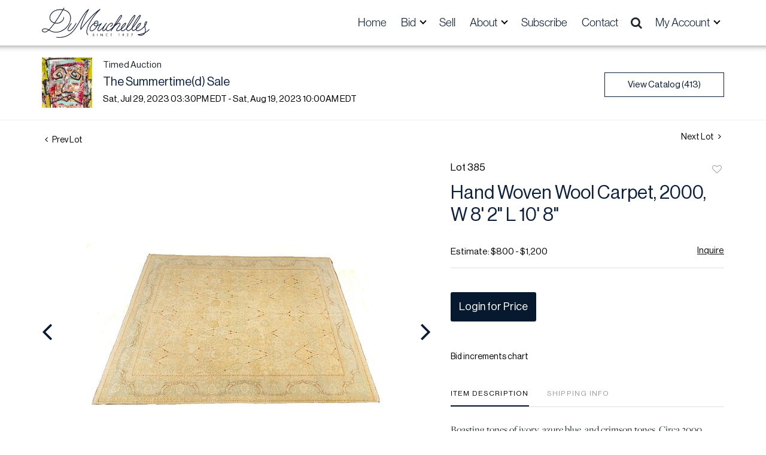

--- FILE ---
content_type: text/html; charset=UTF-8
request_url: https://live.dumoart.com/online-auctions/dumouchelles/hand-woven-wool-carpet-2000-w-8-2-l-10-8-5207692
body_size: 83157
content:
<!DOCTYPE html>
<html lang="en">
    <head>
        <link rel="shortcut icon" href="https://s1.img.bidsquare.com/site/favicon/m/55.png?t=1PluJ3 ">
                <link rel="apple-touch-icon" href="https://s1.img.bidsquare.com/site/favicon/m/55.png?t=1PluJ3">
        <link rel="apple-touch-icon-precomposed" href="https://s1.img.bidsquare.com/site/favicon/m/55.png?t=1PluJ3">
        <meta name="viewport" content="width=device-width, initial-scale=1, maximum-scale=1, user-scalable=no"/><meta name="description" content="Bid on Hand Woven Wool Carpet, 2000, W 8&#039; 2&quot; L 10&#039; 8&quot; sold at auction by DuMouchelles 385 from 29th July to 19th August Boasting tones of ivory, azure blue, and crimson tones. Circa 2000."/><meta name="keywords" content="Furniture,Rugs &amp; Carpets"/><meta property="fb:app_id" content="2021466541405910"/><meta property="og:type" content="website"/><meta property="og:url" content="https://live.dumoart.com/online-auctions/dumouchelles/hand-woven-wool-carpet-2000-w-8-2-l-10-8-5207692"/><meta property="og:title" content="Hand Woven Wool Carpet, 2000, W 8&#039; 2&quot; L 10&#039; 8&quot;"/><meta property="og:description" content="Boasting tones of ivory, azure blue, and crimson tones. Circa 2000."/><meta property="og:image" content="https://s1.img.bidsquare.com/item/l/2223/22231935.jpeg?t=1QpPLU"/><meta property="twitter:card" content="summary"/><meta property="twitter:site" content="@bidsquare"/><meta property="twitter:title" content="Hand Woven Wool Carpet, 2000, W 8&#039; 2&quot; L 10&#039; 8&quot;"/><meta property="twitter:description" content="Boasting tones of ivory, azure blue, and crimson tones. Circa 2000."/><meta property="twitter:image" content="https://s1.img.bidsquare.com/item/l/2223/22231935.jpeg?t=1QpPLU"/><meta charset="UTF-8"/><meta http-equiv="X-UA-Compatible" content="IE=edge"/><link rel="canonical" href="https://live.dumoart.com/online-auctions/dumouchelles/hand-woven-wool-carpet-2000-w-8-2-l-10-8-5207692"/><link rel="alternate" hreflang="x-default" href="https://live.dumoart.com/online-auctions/dumouchelles/hand-woven-wool-carpet-2000-w-8-2-l-10-8-5207692"/><link rel="alternate" hreflang="en" href="https://live.dumoart.com/online-auctions/dumouchelles/hand-woven-wool-carpet-2000-w-8-2-l-10-8-5207692"/>                <title>Hand Woven Wool Carpet, 2000, W 8&#039; 2&quot; L 10&#039; 8&quot; sold at auction from 29th July to 19th August | DuMouchelles</title>
        <script data-react-helmet="true" type="application/ld+json">{
    "@context": "https://schema.org",
    "@type": "Product",
    "productID": "5207692",
    "sku": "5207692",
    "name": "Hand Woven Wool Carpet, 2000, W 8' 2\" L 10' 8\"",
    "image": "https://s1.img.bidsquare.com/item/xl/2223/22231935.jpeg",
    "url": "https://live.dumoart.com/online-auctions/dumouchelles/hand-woven-wool-carpet-2000-w-8-2-l-10-8-5207692",
    "description": "Boasting tones of ivory, azure blue, and crimson tones. Circa 2000.",
    "offers": {
        "@type": "Offer",
        "url": "https://live.dumoart.com/online-auctions/dumouchelles/hand-woven-wool-carpet-2000-w-8-2-l-10-8-5207692",
        "price": 400,
        "priceCurrency": "USD",
        "availabilityEnds": "2023-08-19T10:00:00-04:00 EDT",
        "priceValidUntil": "2023-08-19T10:00:00-04:00 EDT",
        "availabilityStarts": "2023-07-29T15:30:00-04:00 EDT",
        "availability": "SoldOut"
    }
}</script>        <script type="text/javascript">
                        pageLoadServerTime = 1769735699241;
            pageLoadServerTimeElapsedStart = (new Date()).getTime();
        </script>
        <link rel="stylesheet" type="text/css" href="https://live.dumoart.com/public/themes/common/css/bootstrap.min.css?t=1761753286" />
<link rel="stylesheet" type="text/css" href="https://live.dumoart.com/public/themes/common/css/fonts/icon-font.css?t=1761753286" />
<link rel="stylesheet" type="text/css" href="https://stackpath.bootstrapcdn.com/font-awesome/4.7.0/css/font-awesome.min.css" />
<link rel="stylesheet" type="text/css" href="https://live.dumoart.com/public/themes/default/css/theme.css?t=1762470181" />
<link rel="stylesheet" type="text/css" href="https://live.dumoart.com/public/themes/default/css/theme-responsive.css?t=1761753286" />
<link rel="stylesheet" type="text/css" href="https://live.dumoart.com/public/themes/default/css/theme-dev.css?t=1761753286" />
<link rel="stylesheet" type="text/css" href="https://live.dumoart.com/public/js/magiczoomplus/5.3.7/magiczoomplus.css?t=1761753285" />
<link rel="stylesheet" type="text/css" href="https://live.dumoart.com/public/css/jquery-ui.css?t=1761753285" />
<link rel="stylesheet" type="text/css" href="https://live.dumoart.com/public/css/atc-base.css?t=1761753285" />
<link rel="stylesheet" type="text/css" href="https://live.dumoart.com/public/themes/default/css/item-details.css?t=1761753286" />
<link rel="stylesheet" type="text/css" href="https://live.dumoart.com/public/themes/common/css/component/popup.css?t=1761753286" />
<link rel="stylesheet" type="text/css" href="https://live.dumoart.com/public/themes/common/css/fonts/neue-haas-grotesk-display-pro-regular.css?t=1761753286" />
<style>
:root {--main-button-color:#07192f}
:root {--main-button-color-hover:#0b2848}
:root {--main-btn-text:#ffffff}
:root {--secondary-button-color:#ffffff}
:root {--secondary-button-color-hover:#cacaca}
:root {--secondary-btn-text:#07192f}
:root {--theme-color:#07192f}
:root {--link-color-hover:#07192f}
:root {--reg-aprv-btn-txt:#00c327}
:root {--pending-text:#ff9f00}
:root {--pending-btn-bg:rgba(204, 204, 204, 0.2)}
:root {--font-main:Neue-Haas-Grotesk-Display-Pro-Regular}
:root {--font-secondary:Neue-Haas-Grotesk-Display-Pro-Regular}</style>
<style>/***** SITE: dumouchelles *****/
/*****
* NOTE: CSS is generated from SCSS, please edit the SCSS; see README
*****/
:root {
  --color-white: #FFFFFF;
  --color-dark-grey: #1D2327;
  --color-light-teal: #EEF8F8;
  --color-primary: var(--main-button-color);
  --shadow-sticky-header: 0px -10px 10px 10px rgb(0 0 0 / 50%);
  --shadow-dropdown: 0px 2px 13px 0px rgb(0 0 0 / 10%);
}

body {
  font-family: var(--font-secondary), sans-serif;
}

.my-header {
  background: #FFFFFF;
  padding: 4px 0;
  box-shadow: 0px -10px 10px 10px rgba(0, 0, 0, 0.5) !important;
  position: sticky;
  top: 0;
  z-index: 9999;
}

.my-header .navbar-nav {
  display: flex;
  justify-content: space-between;
  width: 100%;
  align-items: center;
  max-width: 620px;
}

.my-header .navbar-toggler span {
  width: 28px;
  display: block;
  height: 3px;
  background-color: #0D213D;
  margin: 6px 0;
  font-family: var(--font-secondary);
}

.my-header .navbar-nav .nav-item a.nav-link {
  font-size: 19px;
  font-weight: 400;
  line-height: 28px;
  color: #0D213D;
  text-transform: capitalize;
  padding-top: 20px;
  padding-bottom: 20px;
  font-family: "neue-haas-grotesk-display", sans-serif;
}

.my-header .navbar-nav .nav-item:hover .nav-link {
  color: #FFFFFF;
  background-color: #0D213D;
}

.my-header .hidden-toggle-icon .dropdown-toggle::after {
  display: none;
}

.my-header .dropdown {
  cursor: pointer;
}

.my-header .my-account-btn .logout-btn-front, .my-header .my-account-btn a.login-link {
  text-align: left;
  display: block;
  color: #0D213D;
  width: 100%;
  background-color: transparent;
  border: none;
  font-size: 19px;
  padding: 9px 20px;
  font-weight: 400;
  text-transform: capitalize;
  line-height: 19px;
  font-family: "neue-haas-grotesk-display", sans-serif;
}

.my-header .my-account-btn .my-account-link, .my-account-btn a.signup-link {
  display: inline-block;
  width: 100%;
  text-transform: capitalize;
  font-size: 19px;
  padding: 9px 20px;
  font-weight: 400;
  color: #0D213D;
  font-family: "neue-haas-grotesk-display", sans-serif;
}

.my-header .my-account-btn .my-account-link:hover, .my-account-btn a.signup-link:hover {
  color: #ffffff;
  background-color: #0D213D;
  cursor: pointer;
}

.my-header .my-account-btn .logout-btn-front:hover, .my-header .my-account-btn a.login-link:hover {
  cursor: pointer;
  color: #ffffff;
  background-color: #0D213D;
}

.my-header .my-account-btn a:hover {
  text-decoration: none;
}

.my-header .navbar-brand img {
  max-width: 180px;
  margin: 4px 0px 4px 0px;
}

.my-header .navbar-collapse {
  width: 100%;
}

.my-header .header-search-btn {
  background-color: #0D213D;
  padding-right: 20px;
  padding-left: 20px;
  border-radius: 0%;
}

.my-header .dropdown-menu {
  padding: 0px;
  border: none;
  box-shadow: 0px 2px 13px 0px rgba(0, 0, 0, 0.1) !important;
  border-radius: 0%;
}

.my-header .dropdown-menu .dropdown-item {
  font-size: 19px;
  padding: 9px 20px;
  font-family: "neue-haas-grotesk-display", sans-serif;
}

.my-header .dropdown-menu .dropdown-item:hover {
  background-color: #0D213D;
  color: #FFFFFF;
}

.my-header .search-bar {
  display: none;
  padding: 75px 30px 40px 30px;
  background-color: #EEF8F8;
  color: #0d213d;
  position: fixed;
  width: 100%;
  z-index: 999;
  top: 0;
  left: 0;
}

.my-header .close-icon {
  position: absolute;
  top: 10px;
  right: 20px;
}

.my-header .search-icon {
  cursor: pointer;
  padding: 6px;
  font-size: 20px;
}

/* ------------------------------------------- */
/* FOOTER STYLES                 */
/* ------------------------------------------- */
.my-footer {
  --footer-bg-color: var(--main-button-color);
  --footer-secondary-bg-color: var(--color-dark-grey);
  --footer-text-color: var(--color-white);
  background-color: var(--footer-bg-color);
  color: var(--footer-text-color);
  font-family: var(--font-main);
  letter-spacing: 1px;
  padding-top: 90px;
}
.my-footer .footer-logo img {
  max-width: 382px;
}
.my-footer .here-link {
  font-weight: bold;
  text-decoration: underline;
}
.my-footer .social-section i {
  color: var(--footer-text-color);
  text-decoration: none;
  margin-right: 20px;
  font-size: 25px;
}
.my-footer .bottom-section {
  margin-top: 85px;
}
.my-footer .bottom-section .footer-bottom-lower .social-section a:nth-child(5) i {
  margin-right: 5px;
}
.my-footer .contact-info .contact-no {
  font-family: var(--font-main);
  font-size: 15px;
}
.my-footer .contact-info .contact-no a {
  color: var(--footer-text-color);
}
.my-footer .contact-info .contact-no:hover a {
  text-decoration: none;
}
.my-footer .btn-request {
  background-color: var(--footer-text-color);
  color: var(--footer-bg-color);
  padding: 12px 24px;
  border: 1px solid var(--footer-text-color);
  border-radius: 0px;
}
.my-footer .btn-request:hover {
  background-color: transparent;
  color: var(--footer-text-color);
}
.my-footer .company-info .main-tittle {
  font-family: var(--font-main);
  font-weight: 500;
  font-size: 27px;
  color: var(--footer-text-color);
  margin-bottom: 19px;
  line-height: 28px;
}
.my-footer .company-info .main-tittle a {
  color: var(--footer-text-color);
}
.my-footer .company-info .main-tittle:hover a {
  text-decoration: none;
}
.my-footer .company-info ul li a {
  color: var(--footer-text-color);
  margin-bottom: 7px;
}
.my-footer .company-info ul li:hover a {
  text-decoration: none;
}
.my-footer .contact-address a {
  color: var(--footer-text-color);
}
.my-footer .secondary-footer {
  background-color: var(--footer-secondary-bg-color);
  font-family: var(--font-main);
}
.my-footer .poweredby-sec {
  color: var(--footer-text-color);
  margin-top: 46px;
}
.my-footer .poweredby-sec a img.poweredby-img {
  max-width: 150px;
}
.my-footer .bottom-links {
  margin-bottom: 20px;
}
.my-footer .bottom-links li a {
  color: var(--footer-text-color);
}
.my-footer .bottom-links li:hover a {
  text-decoration: none;
}
.my-footer .copyright-text {
  font-family: var(--font-main);
  font-size: 14px;
  color: var(--footer-text-color);
}

.auc-list-content .btn-sec .event_stat_txt_ended {
  width: 100%;
  padding: 13px;
}

/* Start Media css */
@media screen and (min-width: 1260px) {
  .my-header .navbar-nav {
    gap: 12px;
  }
}
@media screen and (min-width: 1199px) {
  .my-header .container, .my-footer .container {
    max-width: 1170px;
  }
}
@media screen and (min-width: 991px) {
  .my-header .navbar-nav .nav-item:hover .dropdown-menu {
    display: block;
  }
  .my-header .navbar-nav .dropdown-menu {
    top: 66px;
  }
  .auctioneer .auctioneer_detail .main_auc_detail {
    width: calc(100% - 105px);
  }
}
@media screen and (max-width: 1199.98px) {
  .my-header .navbar {
    padding: 0;
  }
  .my-header .my-account-btn .my-account-link, .my-header .my-account-btn a.login-link {
    margin-right: 15px;
  }
  .my-header .navbar-brand {
    margin-right: 0;
  }
}
@media screen and (max-width: 991.98px) {
  .my-header .navbar-nav .nav-item {
    width: 100%;
  }
  .my-header .navbar-nav .nav-item a.nav-link {
    padding-top: 12px;
    padding-bottom: 12px;
    font-size: 25px;
  }
  .my-header .navbar-nav .nav-item:hover .nav-link {
    color: #0D213D;
    background-color: transparent;
  }
  .my-header .my-account-btn .logout-btn-front, .my-header .my-account-btn a.login-link {
    font-size: 25px;
    background: none;
    margin-right: 0px;
    padding: 13px 20px;
    border: none;
    display: block;
    color: #0D213D;
  }
  .my-header .my-account-btn .logout-btn-front:hover, .my-header .my-account-btn a.login-link:hover {
    background: #0D213D;
  }
  .my-header .my-account-btn .my-account-link, .my-account-btn a.signup-link {
    font-size: 25px;
    background: none;
    margin-right: 0px;
    padding: 0px 20px;
  }
  .my-footer .social-links {
    margin-bottom: 10px;
  }
  .my-footer .contact-link {
    margin-bottom: 10px;
  }
  .my-footer .copyright {
    margin-bottom: 10px;
    order: 2;
  }
  .my-footer .bottom-section .footer-bottom-lower ul li:nth-child(3) {
    margin: 0 10px 0 0 !important;
  }
  .my-header .navbar-collapse {
    display: block !important;
    position: fixed;
    top: -100%;
    left: 0;
    padding: 0 40px;
    height: 100%;
    z-index: 99;
    background-color: #eef8f8;
    overflow: auto !important;
    transition: 0.5s;
  }
  .my-header .dropdown-menu {
    margin: 0;
    padding: 0;
    background-color: transparent;
    border: none;
    box-shadow: none !important;
  }
  .my-header .dropdown-menu .dropdown-item {
    font-size: 25px;
    padding: 0px 20px;
    font-family: "neue-haas-grotesk-display", sans-serif;
  }
  .my-header .my-account-btn span {
    display: block;
  }
  .my-header .search-c {
    padding-left: 0px;
    max-width: 100%;
  }
  .my-header .navbar-nav .nav-item .dropdown-toggle::after {
    border-width: 0 2px 2px 0 !important;
    padding: 6px !important;
  }
  .my-header .navbar-nav .nav-item:hover .dropdown-toggle::after {
    border: solid black !important;
    border-width: 0 2px 2px 0 !important;
  }
  .my-header .search-bar {
    display: block !important;
    position: relative;
    padding: 75px 0 40px 0;
  }
  .open-mobile-nav .my-header .navbar-collapse {
    top: 0;
  }
  .my-header .close-icon {
    right: -10px;
  }
}
@media screen and (max-width: 767.98px) {
  .my-footer .footer-bottom-lower {
    margin-top: 30px;
  }
  .my-footer {
    text-align: center;
  }
  .my-footer .btn-request {
    margin-top: 30px;
  }
  .my-footer .bottom-section {
    margin-top: 0px;
  }
  .catalog_list .hamburgerBox {
    z-index: 9999;
  }
}
@media screen and (max-width: 575.98px) {
  .my-footer .footer-logo img {
    max-width: 100%;
  }
}
@media screen and (max-width: 479.98px) {
  .my-footer .social-section {
    flex-wrap: wrap;
    gap: 9px;
  }
}
/* End Media css */
.my-header .form-control {
  padding: 14px 5px;
  border: 2px solid #0D213D !important;
}

/* Design Fixes */
.auction-list .auction-nav ul li.on a {
  color: #222222;
}

.auction-list .auction-nav ul li a {
  font-family: var(--font-main);
  font-size: 15px;
  text-transform: capitalize;
  color: #999999;
  letter-spacing: 0.04em;
}

.auction-list h1.auction-page-title {
  font-size: 36px;
  color: #0D213D;
  letter-spacing: 2px;
  text-transform: capitalize;
  display: none;
}

.auction-list .auc-list-content h1 {
  font-size: 35px;
  line-height: 44px;
}

.auction-list .auc-list-content h1 a {
  color: #0D213D;
}

.auction-list .auc-list-content p {
  font-weight: 400;
  font-size: 18px;
  color: #0D213D;
  font-family: "freight-display-pro", Sans-serif;
}

.auction-list .auc-list-content .btn-sec .prm-btn {
  border-radius: 0px;
  font-size: 17px;
  width: 100%;
}

.auc-list-content .btn-sec .view-catalog-btn {
  border: 1px solid #0D213D;
  color: #0D213D;
  border-radius: 0px;
  font-size: 17px;
  width: 100%;
  height: 50px;
}

.auction-list .badgeDiv {
  font-weight: 400;
}

.wrap .event_catalog_banner .banner_content h1 {
  font-size: 36px;
  max-height: inherit;
}

.wrap .event_catalog_banner .banner_content .prm-btn {
  font-size: 17px;
  font-weight: 400;
  border-radius: 0px;
}

.wrap .event_catalog_banner .banner_content .scnd-btn {
  font-size: 17px;
  font-weight: 400;
  border-radius: 0px;
}

.wrap .banner_bottom p {
  font-size: 18px;
  font-weight: 400;
  color: #0D213D;
  font-family: "freight-display-pro", Sans-serif;
}

.wrap .banner_bottom .addtocalendar span {
  font-size: 14px;
  font-weight: 400;
  border-radius: 0px;
}

.tab_title ul.tabs li.active a {
  color: #222222;
}

.tab_title ul.tabs li a {
  font-size: 15px;
  font-weight: 400;
  color: #999999;
  text-transform: capitalize;
}

.wrap .catalog_list .catalog_detail .lot_title {
  font-weight: 400;
  font-size: 20px;
  height: auto;
  text-transform: inherit;
}

.wrap .catalog_list .catalog_detail .lot_title a {
  color: #0D213D;
}

.wrap .catalog_list .catalog_detail .bid_amount .place_bid_area button.register_btn {
  font-size: 14px;
  font-weight: 400;
  border-radius: 0px;
}

.wrap .catalog_list .catalog_detail .bid_amount .place_bid_area button.cleb {
  font-size: 14px;
  font-weight: 400;
  border-radius: 0px;
}

.catalog_list .auction_information_tab .covered_section .auc_info_text p {
  font-family: "freight-display-pro", Sans-serif;
}

.tab_content .live_panel .lot_title {
  font-size: 21px;
  font-weight: 400;
  color: #0D213D;
}

.tab_content .live_panel .lot_desc h3 {
  font-weight: 400;
  font-size: 15px;
  color: #000000;
}

.tab_content .live_panel .lot_desc .description {
  font-size: 14px;
  font-weight: 400;
  color: #0D213D;
  font-family: "freight-display-pro", Sans-serif;
}

.tab_content .live_panel .start_bid span {
  font-weight: 400;
  font-size: 30px;
  color: #000000;
}

.tab_content .live_panel .bid_panel_wrap button.register_btn {
  font-weight: 400;
  font-size: 15px;
  border-radius: 0px;
}

.auctioneer .auctioneer_detail .main_auc_detail h1 {
  font-weight: 400;
  font-size: 20px;
  margin-bottom: 2px;
  margin-top: 3px;
}

.auctioneer .auctioneer_detail .main_auc_detail h1 a {
  color: #0D213D;
}

.auctioneer .btn-sec a {
  font-size: 15px;
  border-radius: 0px;
  border: 1px solid #0D213D;
}

.item_detail .item_description h1 {
  font-weight: 400;
  font-size: 31px;
  color: #0D213D;
  max-height: inherit;
  overflow: inherit;
}

.item_detail .item_description .place_bid_area .bidding-price {
  font-weight: 400;
  font-size: 33px;
  color: #0D213D;
}

.item_detail .item_description .place_bid_area .bidding-area .place_bid button {
  font-weight: 400;
  font-size: 18px;
  border-radius: 0px;
}

.item_detail .item_description .place_bid_area .bid_related a.chart {
  font-weight: 400;
  font-size: 14px;
  color: #000000;
  text-decoration: none;
}

.item_detail .item_description .item_tabs ul li a {
  font-weight: 400;
  font-size: 14px;
  color: #999999;
  text-transform: capitalize;
}

.item_detail .item_description .item_tabs ul li a.active {
  color: #222222;
}

.item_detail .other_lots h2 {
  font-weight: 400;
  font-size: 18px;
  letter-spacing: 0.0109em;
  color: #3A3A3A;
}

.item_detail .other_lots ul li .auction-detail h2 {
  font-weight: 400;
  font-size: 15px;
  color: #0D213D;
}

.item_detail .item_description .item_tabs .tab-pane {
  font-family: "freight-display-pro", Sans-serif;
}

.item_detail .item_description .item_tabs .tab-pane h4 {
  font-family: var(--font-main);
}

.login_form_email .show-registration-popup {
  text-decoration: underline;
}

button, .btn, a {
  font-weight: 400 !important;
}

.tab-content .slick-slider .slick-list li .cont_box .lot_desc a {
  display: -webkit-box;
  -webkit-line-clamp: 2;
  -webkit-box-orient: vertical;
  overflow: hidden;
  height: auto;
}

.tab-content .wrap .catalog_list .catalog_detail .lot_title {
  height: auto;
}

.my_btn_area .cancel {
  border: 1px solid #0D213D;
  color: #0D213D;
}

.my_btn_area .cancel:hover {
  background-color: #D4D4D4;
  color: #0D213D;
}

.item-detail ul .text-head p {
  max-height: inherit;
}

/* Update Heading tag css */
.auction-page-title {
  text-transform: uppercase;
  letter-spacing: 15px;
  text-align: center;
  padding: 25px 0px;
  font-size: 32px;
}

.auction-list .auc-list-content .auc-list-content-title {
  font-family: var(--font-main, Times New Roman, Times, serif);
  font-style: normal;
  font-weight: normal;
  font-size: 30px;
  line-height: normal;
  color: #000000;
  display: block;
  margin-bottom: 15px;
}

.modal-body .inquire_title {
  font-family: var(--font-main, Times New Roman, Times, serif);
  font-style: normal;
  font-weight: normal;
  font-size: 26px;
  line-height: 40px;
  text-align: center;
  color: #000000;
}

.modal-body .inquire_title {
  font-size: 36px;
}

.item_detail .item_description .item_description-title {
  font-family: var(--font-main, Times New Roman, Times, serif);
  font-style: normal;
  font-weight: normal;
  font-size: 40px;
  line-height: 40px;
  color: #000000;
  display: block;
  font-size: 28px;
  line-height: normal;
  margin-top: 10px;
  max-height: 100px;
  overflow: hidden;
}

.delete-account-alert .successfully-delete img {
  max-width: 40px;
}

.item_detail .social_icon ul li a .fa-twitter {
  color: #000000;
}

.item_detail .social_icon ul li a .fa-facebook {
  color: #000000;
}

.item_detail .social_icon ul li a .fa-pinterest {
  color: #000000;
}

.auction-list .auc-list-content .btn-sec .btn_sec_align {
  display: flex;
  max-width: 100%;
  width: 100%;
  gap: 15px;
  justify-content: space-around;
  flex-direction: row;
  flex: 100%;
}

.event_catalog_banner.white-banner .text_are label, .event_catalog_banner.white-banner .text_are p {
  font-weight: bold;
  font-size: 20px;
}

.my-header .navbar-nav .nav-item .dropdown-toggle::after {
  border: solid black;
  border-width: 0 2px 2px 0;
  display: inline-block;
  padding: 3px;
  transform: rotate(45deg);
  -webkit-transform: rotate(45deg);
}

.my-header .navbar-nav .nav-item:hover .dropdown-toggle::after {
  border: solid white;
  border-width: 0 2px 2px 0;
}

.auction-list .auc-list-content .btn-sec .bidding-time .addtocalendar ul.atcb-list li a {
  font-family: "neue-haas-grotesk-display", sans-serif;
}

.auction-list .auc-list-content .btn-sec .bidding-time .addtocalendar ul.atcb-list {
  left: 15px;
}

.auctioneer .auc_timing .time_left .fa-calendar-plus-o {
  color: var(--main-button-color);
}

.register_form_email .bottom_text {
  padding-bottom: 30px;
}

.atcb-item-link {
  font-family: "neue-haas-grotesk-display", sans-serif;
}

.auction-list .addtocalendar a {
  line-height: 20px;
}

.social-section a {
  display: inline-block;
  margin-left: 5px;
}

.modal {
  z-index: 10000 !important;
}

.modal-backdrop {
  z-index: 9999 !important;
}

.login_form_page .login_form_email .bottom_text .agree_text {
  margin-bottom: 35px;
}

.tab_title ul.tabs li a {
  font-family: var(--font-main);
}

.item_detail .item_description .estimated_price span {
  font-family: var(--font-main);
}

.item_detail .item_description .item_tabs ul li {
  font-family: var(--font-main);
}

.item_detail .item_description .place_bid_area .f_item_detail_bid_status {
  font-family: var(--font-main);
}

.pending_txt {
  width: 100%;
}

.like_icon.fav_item ~ .lot_title, .like_icon.fav-item-login ~ .lot_title {
  margin-top: 22px;
}

.event_catalog_banner .banner_content .view_cata.download_cata .download-catalog-link {
  border-radius: 0px !important;
}

.my-header .search-bar input {
  font-size: 17px;
  font-family: var(--font-main);
}

.catalog_list .side_filter .common_tgl a.btn_toggle {
  font-weight: bold !important;
  font-family: var(--font-main) !important;
}

.my-footer .download-app.ios {
  width: 118px;
}

.my-footer .download-app.android {
  width: 130px;
}

.hints-block.help a {
  text-decoration: underline;
}

.page-not-found {
  float: none;
}

/* pagination-hover-color-fix */
.pagination li .page-link:hover {
  color: #ffffff;
}

/***** SITE: dumouchelles *****/</style>
                    <!-- Google Tag Manager -->
            <script>(function(w,d,s,l,i){w[l]=w[l]||[];w[l].push({'gtm.start':
            new Date().getTime(),event:'gtm.js'});var f=d.getElementsByTagName(s)[0],
            j=d.createElement(s),dl=l!='dataLayer'?'&l='+l:'';j.async=true;j.src=
            'https://www.googletagmanager.com/gtm.js?id='+i+dl;f.parentNode.insertBefore(j,f);
            })(window,document,'script','dataLayer','GTM-5WMD3W');</script>
            <!-- End Google Tag Manager -->
                                            <!--[if lt IE 9]>
            <script type="text/javascript" src="https://live.dumoart.com/public/js/html5shiv.min.js?t=1761753285"></script>
        <![endif]-->
        <script type="text/javascript">
            var setting = {"baseUri":"https:\/\/live.dumoart.com","staticUri":"https:\/\/live.dumoart.com\/public","isMobileWebView":false,"defaultSiteName":"Bidsquare","siteName":"DuMouchelles","webSocket":{"host":"wss:\/\/ws.bidsquare.com","port":null,"debug":false},"reserveMet":[],"reCaptcha":{"v3":{"siteKey":"6LdzL_kcAAAAAHvauH1Jsz3Ux6njeXmqvGBbrqyk"}}};        </script>
                <script type="text/javascript" src="https://live.dumoart.com/public/js/jquery.js?t=1761753285"></script>
<script type="text/javascript" src="https://live.dumoart.com/public/js/functions.js?t=1761753285"></script>
<script type="text/javascript" src="https://live.dumoart.com/public/themes/common/js/popper-v1.min.js?t=1761753286"></script>
<script type="text/javascript" src="https://live.dumoart.com/public/themes/common/js/bootstrap.min.js?t=1761753286"></script>
<script type="text/javascript" src="https://live.dumoart.com/public/themes/default/js/theme.js?t=1761753286"></script>
<script type="text/javascript" src="https://www.google.com/recaptcha/api.js?render=6LdzL_kcAAAAAHvauH1Jsz3Ux6njeXmqvGBbrqyk"></script>
<script type="text/javascript" src="https://live.dumoart.com/public/js/front-common.js?t=1761753285"></script>
<script type="text/javascript" src="https://live.dumoart.com/public/js/tagManager.js?t=1761753286"></script>
<script type="text/javascript" src="https://live.dumoart.com/public/js/script.js?t=1761753286"></script>
<script type="text/javascript" src="https://live.dumoart.com/public/js/bsApi.js?t=1761753285"></script>
<script type="text/javascript" src="https://live.dumoart.com/public/js/jquery.i18n/src/jquery.i18n.js?t=1761753285"></script>
<script type="text/javascript" src="https://live.dumoart.com/public/js/jquery.i18n/src/jquery.i18n.messagestore.js?t=1761753285"></script>
<script type="text/javascript" src="https://live.dumoart.com/public/js/jquery.i18n/src/jquery.i18n.fallbacks.js?t=1761753285"></script>
<script type="text/javascript" src="https://live.dumoart.com/public/js/jquery.i18n/src/jquery.i18n.language.js?t=1761753285"></script>
<script type="text/javascript" src="https://live.dumoart.com/public/js/jquery.i18n/src/jquery.i18n.parser.js?t=1761753285"></script>
<script type="text/javascript" src="https://live.dumoart.com/public/js/jquery.i18n/src/jquery.i18n.emitter.js?t=1761753285"></script>
<script type="text/javascript" src="https://live.dumoart.com/public/js/magiczoomplus/5.3.7/magiczoomplus.js?t=1761753285"></script>
<script type="text/javascript" src="https://live.dumoart.com/public/js/jquery-ui.js?t=1761753285"></script>
<script type="text/javascript" src="https://live.dumoart.com/public/js/client/ws/auctionClient.js?t=1761753285"></script>
<script type="text/javascript" src="https://live.dumoart.com/public/js/client/ws/timedEvent.js?t=1761753285"></script>
<script type="text/javascript" src="https://live.dumoart.com/public/js/atc.min.js?t=1761753285"></script>
<script type="text/javascript">
                $.i18n().load({"en":{"Starting Bid":"Starting Bid","Current Bid":"Current Bid","Start in":"Start in","Starts in":"Starts in","End in":"End in","Bidsquare Bidder":"Bidsquare Bidder","Competing Bidder":"Competing Bidder","Bidder":"Bidder","Click Here to Bid Live":"Click Here to Bid Live","Non-supported browser... Use Chrome, Firefox, or Safari 11+":"Non-supported browser... Use Chrome, Firefox, or Safari 11+","On the Market":"On the Market","You are the highest bidder (%amount%)":"You are the highest bidder (%amount%)","You've been outbid (%amount%)":"You've been outbid (%amount%)","Your max bid (%amount%) is below reserve":"Your max bid (%amount%) is below reserve","You have an absentee bid (%amount%)":"You have an absentee bid (%amount%)","Place Bid":"Place Bid","Place Max Bid":"Place Max Bid","Increase Max Bid":"Increase Max Bid"}});
                
                [{"en":"https:\/\/live.dumoart.com\/public\/js\/jquery.i18n\/messages\/en.json?t=1761753285"}].forEach(function (transArr, i) { $.i18n().load(transArr); });
                $.i18n.rawTranslationMap = {"reserveMetBannerNotification":"On the Market","highestBidNotification":"You are the highest bidder (%amount%)","outBidNotification":"You've been outbid (%amount%)","reserverNotMetNotification":"Your max bid (%amount%) is below reserve","absenteeBidNotification":"You have an absentee bid (%amount%)","placeNextBidButtonTextTimed":"Place Bid","placeMaxBidButtonTextTimed":"Place Max Bid","increaseMaxBidButtonTextTimed":"Increase Max Bid","placeNextBidButtonTextLive":"Place Bid","placeMaxBidbuttonTextLive":"Place Max Bid","increaseMaxBidButtonTextLive":"Increase Max Bid"};
            $(window).load(function(){});</script>
<script type="text/javascript">$(document).ready(function() {
/* year updation*/
$("#footer-year").html(new Date().getFullYear());

  if ($(window).width() > 991){
    $('.search-icon').on('click', function() {
      $('.search-bar').slideDown();
     $( ".search-bar .form-control" ).focus();
       });
    $('.close-icon').on('click', function() {
      $('.search-bar').slideUp("fast");
    });
  }
  $('.navbar-toggler').on('click', function() {
      $('body').addClass("open-mobile-nav");
    });
    
    $('.close-icon').on('click', function() {
      $('body').removeClass("open-mobile-nav");
    });
});

$( window ).resize(function() {
  $('.my-header').css('top', function() {
      return $('.message_bar_wrap').height();
  });
    $('body').css('top', function() {
      return $('.message_bar_wrap').height();
  });
});

$(document).ready(function() {
  // Wait for the document to be ready
  
  // Select the <a> element within the span with class "hints-block help"
  var link = $('.hints-block.help a');
  
  // Update the href attribute
  link.attr('href', 'https://www.dumoart.com/contact/');
});</script>
        <script type="text/javascript">
            if (typeof CKEDITOR !== 'undefined') CKEDITOR.timestamp = (new Date()).getTime(); // force refreshing the CKEditor internal js files
        </script>
    </head>
    <body class="">
        
<div class="wrap">
     
        <div id="loadingDiv" class="loadingDiv" style="display:none;"> </div>
                        <link rel="stylesheet" type="text/css" href="https://fonts.googleapis.com/css2?family=Roboto:wght@400;700&amp;display=swap" />


    <!-- Google Tag Manager -->
<script>(function(w,d,s,l,i){w[l]=w[l]||[];w[l].push({'gtm.start':
new Date().getTime(),event:'gtm.js'});var f=d.getElementsByTagName(s)[0],
j=d.createElement(s),dl=l!='dataLayer'?'&l='+l:'';j.async=true;j.src=
'https://www.googletagmanager.com/gtm.js?id='+i+dl;f.parentNode.insertBefore(j,f);
})(window,document,'script','dataLayer','GTM-KLWZTMB');</script>
<!-- End Google Tag Manager -->

<!-- Google Tag Manager (noscript) -->
<noscript><iframe src="https://www.googletagmanager.com/ns.html?id=GTM-KLWZTMB"
height="0" width="0" style="display:none;visibility:hidden"></iframe></noscript>
<!-- End Google Tag Manager (noscript) -->

<script type="text/javascript" id="zsiqchat">var $zoho=$zoho || {};$zoho.salesiq = $zoho.salesiq || {widgetcode: "siqbe11048f66b72758409930a719208581c910403d2c3f6960e8f61c50083c5813", values:{},ready:function(){}};var d=document;s=d.createElement("script");s.type="text/javascript";s.id="zsiqscript";s.defer=true;s.src="https://salesiq.zohopublic.com/widget";t=d.getElementsByTagName("script")[0];t.parentNode.insertBefore(s,t);</script>

<!-- we used external fonts css because of in our layout we used three font-family but our theme support only two font-family which is primary and secondary So for third font we used external font css CDN-->
<link rel="stylesheet" type="text/css" href="https://use.typekit.net/vat8umc.css">

<div class="my-header mobile-hider">
      <div class="container">
         <nav class="navbar navbar-expand-lg  py-0 px-0 nav-menu">
            <a class="navbar-brand" href="https://www.dumoart.com/"><img src="https://s1.img.bidsquare.com/site/logo/55.png?t=1P7ob2"></a>
            <button class="navbar-toggler" type="button" data-toggle="collapse" aria-expanded="false" aria-label="Toggle navigation">
               <span></span>
               <span></span>
               <span></span>
            </button>
            <div class="collapse navbar-collapse">
               <div class="search-bar">
                  <div class="close-icon close-btn"><i class="fa fa-times search-icon fa-lg " aria-hidden="true"></i></div>
                  <div class="container search-c">            
                     <form action="/search"  class="form-inline input-group">
                        <input type="search" name="search" class="form-control border-0" placeholder="Search..." value="" >
                        <div class="input-group-append">
                           <button class="btn header-search-btn text-white"  type="submit"><i class="fa fa-search"></i></button>
                        </div>
                     </form>
                  </div>
                </div>
               <ul class="navbar-nav ml-lg-auto">
                  <li class="nav-item">
                     <a class="nav-link" href="https://www.dumoart.com/">Home</a>
                  </li>
                  <li class="nav-item dropdown">
                     <a class="nav-link dropdown-toggle" role="button" data-toggle="dropdown" aria-expanded="false" href="/">
                         Bid
                     </a>
                     <div class="dropdown-menu">
                         <a class="dropdown-item" href="/">Upcoming Auctions</a>
                        <a class="dropdown-item" href="/auctions/past/">Auction Results</a>
                        <a class="dropdown-item" href="https://www.dumoart.com/preview/">Auction Preview</a>
                        <a class="dropdown-item" href="https://www.dumoart.com/how-to-bid/">How to Bid</a>
                        <a class="dropdown-item" href="https://www.dumoart.com/shippers/">Shippers & Movers</a>
                     </div>
                  </li>
                  <li class="nav-item">
                     <a class="nav-link" href="https://www.dumoart.com/sell/">Sell</a>
                  </li>
                  <li class="nav-item dropdown">
                     <a class="nav-link dropdown-toggle" role="button" data-toggle="dropdown" aria-expanded="false">
                        About
                      </a>
                      <div class="dropdown-menu">
                        <a class="dropdown-item" href="https://www.dumoart.com/history/">History</a>
                        <a class="dropdown-item" href="https://www.dumoart.com/team/">Team</a>
                        <a class="dropdown-item" href="https://www.dumoart.com/careers">Careers</a>
                        <a class="dropdown-item" href="https://www.dumoart.com/blog/">Press & Blog</a>
                        <a class="dropdown-item" href="https://issuu.com/dumouchelles">Publications</a>
                      </div>
                  </li>
                  <li class="nav-item">
                     <a class="nav-link" href="https://www.dumoart.com/subscribe/">Subscribe</a>
                  </li>
                  <li class="nav-item">
                     <a class="nav-link" href="https://www.dumoart.com/contact/">Contact</a>
                  </li>
                  <li class="nav-item d-lg-block d-none d-sm-none">
                    <i class="fa fa-search search-icon"></i>
                  </li>
                  <li class="nav-item dropdown">
                     <a class="nav-link dropdown-toggle" role="button" data-toggle="dropdown" aria-expanded="false">
                        My Account
                      </a>
                      <div class="dropdown-menu">
                        <div class="my-account-btn">
                           <a href="https://live.dumoart.com/user/register" class="signup-link" data-toggle="modal" data-target="#registration_pop">Sign up</a> <a href="https://live.dumoart.com/user/login" class="login-link" data-toggle="modal" data-target="#login_pop">Log In</a>
                       </div>
                      </div>
                  </li>
               </ul>
            </div>
         </nav>
      </div>

   </div>            

    


    
    <div class="auctioneer">
      
    <div class="container-lg">
        <div class="row">
            <div class="col-lg-9 col-md-8">
                <div class="auctioneer_detail">
                    <div class="thumb_img">
                        <a href="https://live.dumoart.com/auctions/dumouchelles/the-summertime-d-sale-13229" class="image_hover"><img src="https://s1.img.bidsquare.com/event/main/s/13229.jpeg?t=1QpyZs" alt="DuMouchelles" onerror="loadDefaultImage(this,&#039;thumb&#039;)" /></a>
                    </div>
                    <div class="main_auc_detail">
                        <span>Timed Auction</span>
                        <h1><a href="https://live.dumoart.com/auctions/dumouchelles/the-summertime-d-sale-13229" class="event-title">The Summertime(d) Sale</a></h1>
                        <div class="auc_timing">
                            <div class="start_time">Sat, Jul 29, 2023 03:30PM EDT - Sat, Aug 19, 2023 10:00AM EDT</div>
                                                    </div>
                    </div>
                </div>
            </div>
            <div class="col-lg-3 col-md-4">
                <div class="btn-sec">
                    <a href="https://live.dumoart.com/auctions/dumouchelles/the-summertime-d-sale-13229/catalog#catalog" class="scnd-btn">View Catalog (413)</a>
                </div>
                <br>
                            </div>
        </div>
    </div>
    </div>

<div class="item_detail">
    <div class="container-lg">
        <div class="item_direction">
                        <div class="row">
                <div class="col-6">
                    <a href="https://live.dumoart.com/online-auctions/dumouchelles/mahogany-corner-cabinet-h-83-5-w-42-depth-20-5207691"><i class="fa fa-angle-left" aria-hidden="true"></i> Prev Lot</a>
                </div>
                <div class="col-6">
                    <a href="https://live.dumoart.com/online-auctions/dumouchelles/indian-handwoven-wool-rug-w-4-1-l-6-4-5207693" class="float-right">Next Lot <i class="fa fa-angle-right" aria-hidden="true"></i></a>
                </div>
            </div>
                    </div>
        <div class="current_item">
            <div class="row">
                <div class="col-lg-7 col-md-6">
                    <div class="item-slider">
                        <div class="auction-item-img">
            <a class="img-slide-arrow left-slide-btn" data-slide="prev">
            <span class="fa fa-angle-left fa-3x"></span>
        </a>
                   <a id="lot-image" class="MagicZoom main" target="_blank" rel="images" href="https://s1.img.bidsquare.com/item/xl/2223/22231935.jpeg?t=1QpPLU" title="Hand Woven Wool Carpet, 2000, W 8' 2" L 10' 8"">
                <img src="https://s1.img.bidsquare.com/item/l/2223/22231935.jpeg?t=1QpPLU" class="detailImg" alt="Hand Woven Wool Carpet, 2000, W 8&#039; 2&quot; L 10&#039; 8&quot;" />            </a>      
                            <a class="img-slide-arrow right-slide-btn" data-slide="next">
            <span class="fa fa-angle-right fa-3x"></span>
        </a>
    </div>
<div class="selectors auction-detail-product">
    <ul>
                        <li><a data-zoom-id="lot-image" href="https://s1.img.bidsquare.com/item/xl/2223/22231935.jpeg?t=1QpPLU" data-image="https://s1.img.bidsquare.com/item/l/2223/22231935.jpeg?t=1QpPLU">
                    <img src="https://s1.img.bidsquare.com/item/s/2223/22231935.jpeg?t=1QpPLU" alt="Hand Woven Wool Carpet, 2000, W 8&#039; 2&quot; L 10&#039; 8&quot;" />                </a></li>
                                <li><a data-zoom-id="lot-image" href="https://s1.img.bidsquare.com/item/xl/2223/22231936.jpeg?t=1QpPLU" data-image="https://s1.img.bidsquare.com/item/l/2223/22231936.jpeg?t=1QpPLU">
                    <img src="https://s1.img.bidsquare.com/item/s/2223/22231936.jpeg?t=1QpPLU" alt="Image 2 of 2" />                </a></li>
                    </ul>
</div>                    </div>
                    <div class="social_icon">
                        <ul>
                            <li><a href="https://www.facebook.com/sharer/sharer.php?u=https://live.dumoart.com/online-auctions/dumouchelles/hand-woven-wool-carpet-2000-w-8-2-l-10-8-5207692"  target="_blank"><i class="fa fa-facebook" aria-hidden="true"></i></a></li><li><a href="https://twitter.com/intent/tweet?url=https://live.dumoart.com/online-auctions/dumouchelles/hand-woven-wool-carpet-2000-w-8-2-l-10-8-5207692&text=Hand+Woven+Wool+Carpet%2C+2000%2C+W+8%27+2%22+L+10%27+8%22" target="_blank"><i class="fa-twitter" aria-hidden="true"></i></a></li><li><a href="https://www.pinterest.com/pin/create/button/?url=https://live.dumoart.com/online-auctions/dumouchelles/hand-woven-wool-carpet-2000-w-8-2-l-10-8-5207692&description=Hand+Woven+Wool+Carpet%2C+2000%2C+W+8%27+2%22+L+10%27+8%22&media=https://s1.img.bidsquare.com/item/l/2223/22231935.jpeg?t=1QpPLU" target="_blank"><i class="fa fa-pinterest" aria-hidden="true"></i></a></li><li><a href="https://www.linkedin.com/sharing/share-offsite/?url=https://live.dumoart.com/online-auctions/dumouchelles/hand-woven-wool-carpet-2000-w-8-2-l-10-8-5207692" target="_blank"><i class="fa fa-linkedin" aria-hidden="true"></i></a></li><li><a href="#" id="share_item_button"><i class="fa fa-envelope" aria-hidden="true"></i></a><div id="item-share-popup-load" class="item-share-popup"></div></li>                        </ul>
                    </div>
                    
                </div>
                <div class="col-lg-5 col-md-6">
                                        <div class="item_description el_13229">
                                                <div class="row">
                            <div class="col-lg-6 col-6">
                                <div class="lot_num">Lot 385</div>
                            </div>
                            <div class="col-lg-6 col-6">
                                <div class="favourite float-right">
                    <div data-href="https://live.dumoart.com/user/login?fav_item_ref_id=5207692" class="like_icon gtm-click_item fav-item-login btn-icon btn-icon-heart" data-item_id = "5207692" data-type = "2"  data-item_id="5207692"  data-event_id='13229' data-event_status='past' data-event_name='The Summertime(d) Sale'>
                        <a href="javascript:void(0);" class="gtm-click_item"  data-item_id="5207692"  data-event_id='13229' data-event_status='past' data-event_name='The Summertime(d) Sale'>Add to favorite</a>
                    </div>
                </div>
                            </div>
                            <div class="col-lg-12"><h1>Hand Woven Wool Carpet, 2000, W 8&#039; 2&quot; L 10&#039; 8&quot;</h1></div>
                        </div>
                        <div class="estimated_price">
                            <div class="row">
                                                                <div class="col-lg-9 col-8">
                                    <span>
            Estimate: $800 - $1,200    </span>                                </div>
                                                                                                <div class="col-lg-3 col-4">
                                    <a href="javascript:void(0);" id="inquire_block" class="gtm-click_item"  data-item_id="5207692"  data-event_id='13229' data-event_status='past' data-event_name='The Summertime(d) Sale' >Inquire</a>
                                </div>
                                                            </div>
                        </div>
                        <div class="place_bid_area" id="ba_5207692_13229" data-lindex="0" data-stype="view">
                            <div class="bidding-estimate bid-estimate-timer">
	                        	                    </div>
                            <div class="bidding-area"><div class="bidding-price "><button type="button" class="register_btn btn btn-primary f_event_button_view_hammer_price" id="login_to_register0" data-event_id = "13229"  >Login for Price </button>            <script type="text/javascript">
                $(function () {
                    $(document).on('click','#login_to_register0',function (e) {
                        e.preventDefault();
                        var event_ref_id = $(this).data('event_id') ? $(this).data('event_id') : null;
                              // We can clean this code this condition after fix same login script in bidsquare and wl
                            var $loginPopupObj = getPopupObject('login');
                            var $loginForm = $loginPopupObj.find('form');
//                            $loginForm.add('#registation_direct a, .registation_direct a').data('event_ref_id', event_ref_id);
                            $loginForm.data('event_ref_id',event_ref_id);
                            $loginForm.data('scroll_to', $(this).data('scroll_to') ? $(this).data('scroll_to') : null);
                                                        showHidePopup('login',true);
                                            });
                });
            </script>
            </div><div class="bidding-history"></div><div class="place_bid"><input type="hidden" id="live_bid_panel_url" name="live_bid_panel_url" value="https://live.dumoart.com/auctions/dumouchelles/the-summertime-d-sale-13229/bid" /><input type="hidden" id="disable_reserve_price" name="disable_reserve_price" value="1" /></div><div class="bid_related"><div class="txt1"><a href="#chart" class="chart">Bid increments chart</a></div></div></div><style>div.ack_bid_msg{float:right;padding-top:0 !important;}</style>                                <div class="chartlist">
        <h4>Bid Increments</h4>
        <table>
            <colgroup>
                <col width="50%;">
                <col width="50%;">
            </colgroup>
            <thead>
                <tr>
                    <th>Price</th>
                    <th>Bid Increment</th>
                </tr>
            </thead>
            <tbody>
                                                            <tr>
                            <td>$0</td>
                            <td>$10</td>
                        </tr>
                                            <tr>
                            <td>$100</td>
                            <td>$25</td>
                        </tr>
                                            <tr>
                            <td>$500</td>
                            <td>$50</td>
                        </tr>
                                            <tr>
                            <td>$1,000</td>
                            <td>$100</td>
                        </tr>
                                            <tr>
                            <td>$10,000</td>
                            <td>$500</td>
                        </tr>
                                                    </tbody>
        </table>
    </div>
                        </div>
                        <div class="item_tabs">
                            <ul class="nav nav-tabs" role="tablist">
    <li class="active tab-desc"><a href="#home" aria-controls="home" role="tab" data-toggle="tab">
            <h2>Item Description</h2>
        </a></li>
                        <li class="tab-shipping-info"><a href="#shippinginformation" aria-controls="dimension" role="tab" data-toggle="tab"><h2>Shipping Info</h2></a></li>
            </ul>
<div class="tab-content">
    <div role="tabpanel" class="tab-pane active" id="home">
                Boasting tones of ivory, azure blue, and crimson tones. Circa 2000.                    <div class="condition-report-title clearfix">
                <h4>Condition</h4>                            </div>
            Offers a purposely distressed appearance.  | Please note all lots show signs of wear commensurate with age and use, and the lack of a statement regarding condition does not imply the lot is in perfect condition or completely free from defects or the effects of aging. Unless otherwise stated, all information provided is the opinion of DuMouchelles' specialists. Should you have any specific questions regarding the condition of this lot, please use the “Request Condition Report” or “Ask a Question” buttons or email conditions@dumoart.com.        
        
        
        
        
    </div>
                <div role="tabpanel" class="tab-pane" id="shippinginformation">
            <div class = "shipping_text">
                <p><strong>All Shipping is arranged and costs paid by purchaser</strong></p>

<p>-<strong>Shipment of Purchased Lots</strong>: DuMouchelles is not responsible for the shipment of items. All shipping and related costs are the responsibility of the purchaser. If you are the successful bidder and require an item(s) to be shipped, DuMouchelles can provide you with a list of shipping and moving companies that have no affiliation with our gallery. If hiring a company other than one of those listed below, please advise them that the gallery is not open on Monday.</p>

<p>-<strong>Packing/Shipment Quotes</strong>: Prospective bidders are encouraged to contact their shippers for packing and transport quotes prior to bidding, and should be aware that these costs may include fees for pick-up, materials, packing, insurance and transport.</p>

<p>Please find a list of shippers with whom customers have had positive experiences with in the past on our website at <a href="https://dumoart.com/shippers">https://dumoart.com/shippers</a>&nbsp;</p>
            </div>
        </div>
        </div>
<script>
   if ($('#condition_report_download_by_url').length > 0) {
        document.getElementById('condition_report_download_by_url').click();
    }
</script>
                        </div>
                    </div>
                </div>
            </div>
        </div>
        <div class="other_lots" id="otherlots"></div>
    </div>
</div>
<!-- Item detail -->
<script type="text/javascript" src="https://live.dumoart.com/public/js/atc.min.js?t=1761753285"></script>
<link rel="stylesheet" type="text/css" href="https://live.dumoart.com/public/css/atc-base.css?t=1761753285" />
<style>
    .atcb-list {
        margin-top: 2px;
    }
    .atcb-item {
        padding: 5px 0 5px 15px;
    }
    .atcb-item-link {
        font-size: 12px;
    }
    div.ack_bid_msg {
        width: auto;
/*        text-align: right;
        margin-top: 0px;*/
    }
</style>
<script type="text/javascript">
    $(function()
    {
        var $itemDetailsActiveTab = $(".item_tabs ul li a");
        if ($itemDetailsActiveTab.find(".active").length === 0)
        {
            $itemDetailsActiveTab.eq(0).addClass("active");
        }
    });
</script>
<div class="modal fade inquire-form" id="inquire_now" data-backdrop="static" data-keyboard="false" role="dialog" aria-hidden="true" >
            <div class="modal-dialog modal-dialog-centered" role="document">
                <div class="modal-content">
                    <div class="modal-header">
                        
                        <button type="button" class="close" data-dismiss="modal" aria-label="Close"></button>
                    </div>
                    <div class="modal-body ">
                        <h1 class="inquire_title"> Inquire</h1>
<form id="inquire-form" onsubmit="return false;" action="https://live.dumoart.com/inquire/item" method="post">
    <input type="hidden" name="item_id" value="5207692">
    <input type="hidden" name="event_name" value="The Summertime(d) Sale">
    <input type="hidden" name="event_id" value="13229">
    <input type="hidden" name="is_wl_inquire_request" value="1">
    <div id="inquire_error" class="popup_error"> </div>
    <div class="row wl_inquire_div">
        <div class="col-sm-12">
            <div class="form-group">
                <span class="inquire_input"> <input type="text" id="email" name="email" class="form-control" placeholder="Your Email" />  </span>            </div>
        </div>
        <div class="col-sm-12">
            <div class="form-group">
                <span class="inquire_input"> <input type="text" id="uname" name="uname" class="form-control" placeholder="Your Name" />  </span>            </div>
        </div>
        <div class="col-sm-12">
            <div class="form-group">
                <span class="inquire_input"> <select id="inquiryCategory" name="inquiryCategory" class="form-control">
	<option value="dce6f3910b65b6a749161b7f59a70813">Details about item</option>
	<option value="43ba47c8292b857eb42fdf28816bf319">Condition report</option>
	<option value="c31a59f918efd6dd6597a7e53a3d7dfa">Registration/bidding</option>
	<option value="19626c265c4a9ddc85c0e0532cb08512">More Photos</option>
	<option value="6930e8a0c589d566496ac1cfe451e616">I have one to sell</option>
	<option value="50df040018142b7eaecbb3ac1a05aaad">Other</option>
</select>  </span>            </div>
        </div>
               <div class="col-sm-12">
            <div class="form-group">
                <span class="inquire_input"> <input type="text" id="subject" name="subject" class="form-control" placeholder="Subject" />  </span>            </div>
        </div>
        <div class="col-sm-12 inquire_message">
            <div class="form-group">
                <span class="inquire_input"> <textarea id="message" name="message" class="form-control" placeholder="Message"></textarea>  </span>            </div>
        </div>
          </div>
    <div class="submit">
        <button class="btn btn-primary g-recaptcha" data-sitekey="6LdSxEcUAAAAAMHFHsva4aYuB85JqJ42u4lFbo9j" data-callback="getInquireContent1" id="inquire_button">Send</button>
    </div>
</form>
<script src='https://www.google.com/recaptcha/api.js'></script>
<script type="text/javascript">
    function getInquireContent1() {
        getInquireContent(1);
    }
</script>
                    </div>
                </div>
            </div>
        </div><div class="modal fade bid-history-form" id="bid-history" data-backdrop="static" data-keyboard="false" role="dialog" aria-hidden="true" >
            <div class="modal-dialog modal-dialog-centered" role="document">
                <div class="modal-content">
                    <div class="modal-header">
                        
                        <button type="button" class="close" data-dismiss="modal" aria-label="Close"></button>
                    </div>
                    <div class="modal-body ">
                        <div class="bid-box" id="bhd_5207692_13229"></div>
                    </div>
                </div>
            </div>
        </div><div class="modal fade invoice invoice-item-view" id="invoice_popup" data-backdrop="static" data-keyboard="false" role="dialog" aria-hidden="true" >
            <div class="modal-dialog modal-dialog-centered" role="document">
                <div class="modal-content">
                    <div class="modal-header">
                        
                        <button type="button" class="close" data-dismiss="modal" aria-label="Close"></button>
                    </div>
                    <div class="modal-body ">
                        <div class="invoice_popup popup_center" id="invoice_content"></div>

                    </div>
                </div>
            </div>
        </div>
<script type="text/javascript">
        $('#inquire_block').click(function(e){
        e.preventDefault();
                    getInquireContent(0);
            showHidePopup('#inquire_now',true);
            });

    $('.condition_report_block').click(function(e){
        e.preventDefault();
         
            getInquireContent(0,null,1);
            showHidePopup('#inquire_now',true);
            });

    $(document).on('change input', '#inquiryCategory', function (e){   
        getInquireContent(0);
    });

            $(document).ready(function(e) {
            var gtmManager = new tagManager({
                eventId : '13229',
                itemId : '5207692',
                eventLabel : 'ITEM_DETAIL',
                customEventTrigger : 'itemEvent',
                eventStatus : 'past'
            });
            gtmManager.pushData();
        });
    
    jQuery(function() {
        MagicZoomPlus.options = {
              'zoom-width' : 400,
              'zoom-height' : 400,
              'zoom-distance' : 11,
              'background-opacity' : 80,
              'slideshow-effect' : 'expand',
              'show-loading' : 'false'
        }
        //$('.aution_item_img a').addClass('MagicZoomPlus');
        //MagicZoomPlus.refresh();
    });

$(document).ready(function(e){
    //Called for set footer margin when bidding panel was sticky at footer.
    bindEventListener(window, 'message', function (event) {
        try {
            var dataEvent = JSON.parse(event.data);
            if (typeof dataEvent.resizeBrowser !== "undefined" && dataEvent.resizeBrowser) {
                setFooterMargin('.mobile_sticky_bid');
            }
        } catch(e) {}
    });

            //Timed Auction Client
        var clientData = {
            connectionID: generateUid(),
            resetItemThumb: false,
            moveToNextItem: false,
            showEventActive: true,
                        siteID: '55',
                        userCurrency: {"symbol":"$","exchange_rate":"1.00"},
                                };
            

    // var $detailImgList = $('.auction-detail-product ul li');
    var curImg = 0;
    $('.auction-item-img .img-slide-arrow').on('click',function(){
        switch($(this).data('slide')) {
            case 'prev':
                // curImg = (curImg - 1 + $detailImgList.length) % $detailImgList.length;
                MagicZoom.prev('lot-image');
                break;
            case 'next':
                // curImg = (curImg + 1 ) % $detailImgList.length;
                MagicZoom.next('lot-image');
                break;
        }
        // $detailImgList.eq(curImg).find('img').click();

    });
    //$('.aution_item_img > a > img').hide();
    //$('.aution_item_img > a > img').eq(curImg).show();
//     $detailImgList.click(function(){
//         $detailImgList.removeClass('on');
//         var $this = $(this);
//         $this.addClass('on');
        
//         var idx = curImg = $this.index();

//         var $thumb = $this.find('img');
//         var bigImg = $thumb.data('bigimg');
//         var zoomImg = $thumb.data('zoomimg');
        
//         var $main = $('.auction-item-img > a.main');
//         $main.attr('href', zoomImg).find('img.detailImg')
//                 .off('load.xlloaded')
//                 .width(500)                         // set width to force thumb to expand to full width
//                 .on('load.xlloaded', function () { 
//                     if ($thumb.attr('src') !== $(this).attr('src')) {
//                         $(this).width("");
//                     } else {
//                         $(this).attr('src', bigImg);
//                     }
//                 })
//                 .attr('src', $thumb.attr('src'))    // load thumb first to give intant feedback that its loading, then load large (in case it takes a little extra time)
//                 ;
//         if (typeof MagicZoomPlus !== 'undefined') MagicZoomPlus.refresh();
// //        $('.aution_item_img > a').eq(curImg).addClass('main-hide');
// //        $('.aution_item_img > a').eq(idx).removeClass('main-hide');
        
// //        curImg = idx;
//     });
    
    //$('.bidding-box .bid_related .txt1 .chart').mouseenter(function(e) {
    $('.bid_related .txt1 .chart').mouseenter(function(e) {
        e.stopPropagation();
        e.preventDefault();
        $('.chartlist').show();
    });
    //$('.bidding-box .bid_related .txt1 .chart').mouseleave(function(e) {
    $('.bid_related .txt1 .chart').mouseleave(function(e) {
        e.stopPropagation();
        e.preventDefault();
        $('.chartlist').hide();
    });
    
      //bid_history_pop > open/close
      $(document).on("click", '#view_bid_history_popup', function(e){
          e.preventDefault();
                    $.ajax({
                url: getUrl('item/biddinghistory/5207692/13229?is_ajax=1'),
                success: function (res) {
                    $('#bhd_5207692_13229').html(res);
                },
                complete: function (res) {
                    showHidePopup('#bid-history',true);
                }
            });
                });
      
      $('.bid_pop_close > img,.bid_btn_area > button').click(function(e){
          e.preventDefault();
          showHidePopup('#bid-history',false);
      });

      $(document).on('click','.inquire_btn',function (e) {
          e.preventDefault();
          getInquireContent(1);
      });
      //getInquireContent(0);

      getOtherlots();

      $('body').on('click', '.invoive-popup', function(e){ 
            e.preventDefault();
            var invoice_id = $(this).data('invoice_id');
            var selector = '#invoice_popup';
            var url = 'https://live.dumoart.com/my-account/items/ajaxinvoicedata?is_ajax=1';
            populateInvoicePopupContent(invoice_id, selector, url);
        });
  });
  
  function getOtherlots(page, offset, next) {
    if (typeof page === 'undefined') {
        page = 1;
    }
    var data = {"item_id" : 5207692, "event_id" : 13229, "offset" :offset, "next":next}
    $.ajax({
        url : 'https://live.dumoart.com/item/otherlots/' + page + '?is_ajax=1',
        method : 'POST',
        dataType  : 'json',
        data : data,
        success : function (res) {
            $('#otherlots').removeClass("other_auction_wrap");
            if (res.lots) $('#otherlots').addClass("other_auction_wrap").html(res.lots);
            var scrollArrowElement = '#otherlots-controls > a.prevPage, #otherlots-controls > a.nextPage';
            $(document).off('click', scrollArrowElement).on('click', scrollArrowElement, function (evt) {
              evt.preventDefault();
              var offset = $(this).data('offset');
              var next = ($(this).hasClass('nextPage'))?1:0;
              getOtherlots(2, offset, next);
            });
        }
    });
  }
    
    

    var emails = [];
    var isSmallerDevice = function ()
    {
        return deviceWidth < 767;
    }

    function getItemShareContent(recaptcha_response) {
        var noEmailEnteredMsg = "Please enter an email to continue.";
        var emailSendFailedMsg = "Your email could not be send, please try again or contact support.";
        if(emails.length > 0) {
            $("#email-notification-msg").html('');
            var optionalmessage = $("#optionalmessage");
            ajax_start();
            $.ajax({
                type: 'POST',
                url: getUrl('item/sendSharedItemEmail/'+'5207692?is_ajax=1'),
                data: {emails: emails, optionalmessage: optionalmessage.val(), 'g-recaptcha-response': recaptcha_response},
                success: function (res, textStatus, jqXHR) {
                    emails = [];
                    $('.recipientemail-wrap').children('div.multiple-email-wrap').remove();
                    $("#recipientemail").val('');
                    optionalmessage.val('');
                    ajax_end();
                       
                        window.location.reload();
                                    },
                error: function (event, xhr) {
                    if(isSmallerDevice()) $("#email-notification-msg").html($emailSendFailedMsg);
                    else  topbar_alert($emailSendFailedMsg);
                    ajax_end();
                }
            });
        } else {
             
                $("#email-notification-msg").html(noEmailEnteredMsg);
                    }
        grecaptcha.reset();
    }

    var prepareEmail = function (elem) {
        emailAddress = elem.val();
        // adding the email address only if they are valid
        if(emailAddress != "" && isValidEmail(emailAddress)) {
            // checking if email is already added.
            if(!emails.includes(emailAddress)) {
                emails.push(emailAddress);
                $('<div class="multiple-email-wrap email-bg"><span title = '+emailAddress+'>'+emailAddress+'</span><button type="button" id = "" class="close_popup removeemail"  aria-label="Close"> </button></div>').insertBefore(elem);
                elem.val('');
            }
        }
    }
    
</script>

<script type="text/javascript">
    var $popupHtmlMobile = "<div class=\"modal fade \" id=\"item-share-modal\" data-backdrop=\"static\" data-keyboard=\"false\" role=\"dialog\" aria-hidden=\"true\"><div class=\"modal-dialog modal-dialog-centered\" role=\"document\"><div class=\"modal-content\"><button type=\"button\" class=\"close_popup\" data-dismiss=\"modal\" aria-label=\"Close\"><\/button><div class=\"modal-body\"><div id =\"email-notification-msg\" class =\"error-msg-box\"><\/div><div class=\"social-media-email-popup\"><label for=\"recipientemail\">Send to <\/label><div class=\"recipientemail-wrap\"><input type=\"text\" multiple name=\"recipientemail\" id=\"recipientemail\" class=\"\" placeholder=\"Enter email address\" value=\"\" \/><\/div><textarea name=\"optionalmessage\" id=\"optionalmessage\" placeholder=\"Add a message\"><\/textarea><button class=\"btn btn-primary g-recaptcha\" data-sitekey=\"6LdSxEcUAAAAAMHFHsva4aYuB85JqJ42u4lFbo9j\" data-callback=\"getItemShareContent\" id=\"sendemail\" type=\"button\" name=\"sendemail\">Send<\/button><script src=\"https:\/\/www.google.com\/recaptcha\/api.js\"><\/script><\/div><\/div><\/div><\/div><\/div>";
    var $popupHtmlDesktop = "<div class=\"social-media-email-popup\">\n        <label for=\"recipientemail\">Send to <\/label>\n    <div class=\"recipientemail-wrap\">\n        <input type=\"text\" multiple name=\"recipientemail\" id=\"recipientemail\" class=\"\" placeholder=\"Enter email address\" value=\"\" \/>\n    <\/div>\n    <textarea name=\"optionalmessage\" id=\"optionalmessage\" placeholder=\"Add a message\"><\/textarea>\n    <button class=\"btn btn-primary g-recaptcha\" data-sitekey=\"6LdSxEcUAAAAAMHFHsva4aYuB85JqJ42u4lFbo9j\" data-callback=\"getItemShareContent\" id=\"sendemail\" type=\"button\" name=\"sendemail\">Send<\/button>\n    <script src=\"https:\/\/www.google.com\/recaptcha\/api.js\"><\/script>\n<\/div>\n\n";

    $(function ()
    {
        $(document).on('click', '#share_item_button', function (e)
        {
            e.preventDefault();
                showHidePopup('login', true);
            });
    })

</script>

    
    
                  <div class="my-footer mobile-hider">
    <div class="container">
        <div class="row">
            <div class="col-lg-6 col-md-12 text-md-center text-lg-left">
                <div class="footer-logo">
                    <img src="https://www.dumoart.com/wp-content/uploads/2022/09/DuMouchelles-Logo-White.svg"
                        class=" mb-3" alt="">
                </div>
                <div class="contact-info">
                    <div class="contact-address mb-2">
                        <a class="text-white"
                            href="https://www.google.com/maps/place/DuMouchelles/@42.330595,-83.0430317,17z/data=!3m1!4b1!4m5!3m4!1s0x883b2d28afc69b5d:0x7d6a4808a52a74d6!8m2!3d42.3305911!4d-83.040843">
                            409 East Jefferson Ave.<br>
                            Detroit, MI 48226</a>
                    </div>
                    <div class="contact-no my-4">
                        <a href="tel:+13139636255">(313) 963-6255</a>
                    </div>
                    <div class="contact-address my-4">
                        <a href="http://www.dumoart.com/contact">For hours of operation, please click
                            <span class="here-link">here</span></a>.
                    </div>
                </div>

            </div>
            <div class="col-lg-6 col-md-12 mt-4 text-center">
                <div class="row">
                    <div class=" col-sm-4 mb-4">
                        <div class="company-info">
                            <div class="main-tittle"><a href="/">Bid</a></div>
                            <ul class="list-unstyled">
                                <li><a href="/">Upcoming Auctions</a></li>
                                <li><a href="/auctions/past">Auction Results</a></li>
                                <li><a href="https://www.dumoart.com/how-to-bid/">How to Bid</a></li>
                                <li><a href="https://www.dumoart.com/shippers/">Shippers & Movers</a></li>
                            </ul>
                        </div>
                    </div>
                    <div class="col-sm-4">
                        <div class="company-info">
                            <div class="main-tittle"><a href="https://www.dumoart.com/sell/">Sell</a></div>
                            <div class="main-tittle"><a href="https://www.dumoart.com/contact/">Contact</a></div>
                            <div class="main-tittle"><a href="/my-account">Account</a></div>
                        </div>
                    </div>
                    <div class="col-sm-4">
                        <div class="company-info">
                            <div class="main-tittle"><a href="https://www.dumoart.com/history/">About</a></div>
                            <ul class="list-unstyled">
                                <li><a href="https://www.dumoart.com/history/">History</a></li>
                                <li><a href="https://www.dumoart.com/team/">Team</a></li>
                                <li><a href="https://www.dumoart.com/careers">Careers</a></li>
                                <li><a href="https://www.dumoart.com/blog/">Press & Blog</a></li>
                                <li><a href="https://issuu.com/dumouchelles">Publications</a></li>
                            </ul>
                        </div>
                    </div>
                </div>
            </div>
        </div>

        <div class="row bottom-section align-items-center">
            <div class="col-md-4">
                <a href="https://www.dumoart.com/sell/#estimate">
                    <div class="btn btn-request">
                        Request an Estimate
                    </div>
                </a>
            </div>
            <div class="col-md-8">
                <div class="footer-bottom-lower text-md-right">
                    <div
                        class="social-section d-flex justify-content-center justify-content-md-end align-items-center mb-3">
                        <a href="https://www.facebook.com/dumouchelles" target="_blank"><i
                                class="fa fa-facebook-square  rounded-circle" aria-hidden="true"></i></a>
                        <a href="https://twitter.com/DuMouchelleArt" target="_blank"><i
                                class="fa fa-twitter fa-2x"></i></a>
                        <a href="https://www.instagram.com/dumouchelles/" target="_blank"><i
                                class="fa fa-instagram"></i></a>
                        <a href="https://www.pinterest.com/dumouchelles/" target="_blank"><i class="fa fa-pinterest"
                                aria-hidden="true"></i></a>
                        <a href="https://linkedin.com/company/dumouchelles" target="_blank"><i
                                class="fa fa-linkedin-square" aria-hidden="true"></i></a>
                        <a href="https://play.google.com/store/apps/details?id=com.bidsquare.cloud.dumouchelles&hl=en_US&gl=US"
                            target="_blank"><img class="download-app android"
                                src="https://www.dumoart.com/wp-content/uploads/2022/08/playstore.png"></a>
                        <a href="https://apps.apple.com/us/app/dumouchelles/id1660926488" target="_blank"><img
                                class="download-app ios"
                                src="https://www.dumoart.com/wp-content/uploads/2022/08/app-store-badge.png"></a>
                    </div>

                    <ul class="list-unstyled list-inline bottom-links">
                        <li class="list-inline-item mr-3"><a
                                href="https://www.dumoart.com/accessibility-statement/">Accessibility</a></li>
                        <li class="list-inline-item mr-3"><a
                                href="https://www.dumoart.com/conditions-of-sale/">Conditions of Sale</a></li>
                        <li class="list-inline-item mr-3"><a href=" https://www.dumoart.com/glossary">Glossary</a></li>
                        <li class="list-inline-item"><a href="https://www.dumoart.com/privacy-policy/">Privacy
                                Policy</a></li>
                    </ul>
                    <div class="copyright-text">
                        DuMouchelles® is a registered trademark of DuMouchelle Art Galleries, Co.
                    </div>
                    <div class="copyright-text">
                        ©<span id="footer-year"></span> DuMouchelles. All rights reserved.
                    </div>

                </div>
            </div>
        </div>
    </div>
    <div class="secondary-footer">
        <div class="poweredby-sec text-center  py-3  mb-md-0">Powered by:<a href="https://www.bidsquarecloud.com/"><img
                    src="https://images.bidsquare.com/cms/files/cloud-logo-white.png" class="poweredby-img ml-4 mt-md-0"
                    alt="Powered by"></a></div>
    </div>
</div>  


<section class="common-popup">
                        
            <style>
            .modal-body.login_reg_page {
                padding: 0;
            }
            </style>
                        <div class="modal fade login_ms" id="login_pop" data-backdrop="static" data-keyboard="false" role="dialog" aria-hidden="true" >
            <div class="modal-dialog modal-dialog-centered" role="document">
                <div class="modal-content">
                    <div class="modal-header">
                        
                        <button type="button" class="close" data-dismiss="modal" aria-label="Close"></button>
                    </div>
                    <div class="modal-body login_reg_page login_form_page">
                                <div class="sec_login_heading dfl_heading">
            <div class="modal-heading">Login to DuMouchelles</div>
            <p>Please enter your email to login</p>
        </div>
         
        <div class="sec_login_heading rnl_heading" style="display: none;">
            <div class="modal-heading">Login or Create Account</div>
            <p>
                Enter email to create an account to start bidding.            </p>
        </div>
         
<form class="login_form_email" onsubmit="return false;" action="https://live.dumoart.com/user/login/email" method="post" >
    <input type="hidden" id="MWMrbEdzVGphMkp5VzczRlY0VDUwdz09" name="MWMrbEdzVGphMkp5VzczRlY0VDUwdz09" value="UzQvcDFadVhzeENWM2NwbEU1aGw1UT09" />            <div id="login_error" class="popup_error"></div>
    <div class="form-group">
        <input type="text" id="email_address" name="email_address" class="form-control" autofocus="" placeholder="Email Address" />    </div>
    <div class="submit">
        <button class="login_bnt_email btn btn-primary" name="login_button" type="submit">Continue</button>
    </div>
    <div class="bottom_text">
                <div class="agree_text">
            Don't have an account? <a href="javascript:void(0);" class="show-registration-popup" rel="nofollow">Sign up</a> now        </div>
                    </div>
</form>
<script type="text/javascript">
    $(function()
    {
            });
</script>



                    </div>
                </div>
            </div>
        </div>            
        
                    <div class="modal fade forgot_pwd" id="forgot_pwd_pop" data-backdrop="static" data-keyboard="false" role="dialog" aria-hidden="true" >
            <div class="modal-dialog modal-dialog-centered" role="document">
                <div class="modal-content">
                    <div class="modal-header">
                        
                        <button type="button" class="close" data-dismiss="modal" aria-label="Close"></button>
                    </div>
                    <div class="modal-body login_reg_page">
                        <div class="form_area forgot_password_form_page"><div class="forgotpass-form-container">
    <div class="modal-heading default-heading  ">Forgot your password?</div>
    <div class="modal-heading reset-heading  hide_div ">Reset Password</div>
    <form id="forgot-form" class="request_setup_form" onsubmit="return false;" action="https://live.dumoart.com/user/requestsetup" method="post">
                <div class="input_area">
            <div class="security_msg  hide_div "></div>
            <div class="form-group fp-original-field  ">
                <div class="forgot_text_area">
                    <p>Please enter email address you registered with and we will email you a link to reset your password.</p>
                </div>
                <input type="text" id="email" name="email" class="form-control" placeholder="Email Address" />            </div>  
            <div class="fp-modify-field  hide_div ">
                <p>
                    <section-email></section-email>
                    <a href="javascript:void(0)" class="reset-email-addr" data-udef="forgot_password"><i class="fa fa-pencil form-edit-icon" aria-hidden="true"></i></a>
                </p>
            </div>
            <div id="login_error" class="popup_error"> </div>
            <div class="submit">
                <input type="submit" id="submit" name="submit" value="Reset Password" class="btn btn-primary" />            </div>
        </div>
    </form>
    <div class="dnt_hv_ac">
        <p><a href="javascript:void(0);" class="show-login-popup">Back to Log in</a></p>
    </div>
    <script type="text/javascript">
        $(function()
        {
                    });
    </script>
</div></div>
                    </div>
                </div>
            </div>
        </div>        
                    <div class="modal fade signup_ms" id="registration_pop" data-backdrop="static" data-keyboard="false" role="dialog" aria-hidden="true" >
            <div class="modal-dialog modal-dialog-centered" role="document">
                <div class="modal-content">
                    <div class="modal-header">
                        
                        <button type="button" class="close" data-dismiss="modal" aria-label="Close"></button>
                    </div>
                    <div class="modal-body login_reg_page">
                        <div class="form_area register_form_page"><div class="modal-heading">Let&#039;s get started</div>
<p>
    Enter email to create an account to start bidding.</p>

<form class="register_form_email" onsubmit="return false;" action="https://live.dumoart.com/user/register/email" method="post">
    <input type="hidden" id="MWMrbEdzVGphMkp5VzczRlY0VDUwdz09" name="MWMrbEdzVGphMkp5VzczRlY0VDUwdz09" value="UzQvcDFadVhzeENWM2NwbEU1aGw1UT09" />        <div id="register_error" class="popup_error"> </div>
    <div class="form-group">
                <input type="text" id="email" name="email" value="" class="form-control" autofocus="" placeholder="Email Address" />    </div>
    <div class="submit">
        <button class="register_bnt_email btn btn-primary" name="register_button" type="submit">Continue</button>
    </div>
    <div class="bottom_text">
                    <div class="signin-area dnt_hv_ac note_text bsq_acc_suggest">
                <p>Already have an account? <a href="javascript:void(0);" class="registration-login">Click here to log in</a></p>
            </div>
            </div>
</form>
<script type="text/javascript">
    $(function()
    {
            });
</script>

</div>
                    </div>
                </div>
            </div>
        </div>                </section>
    
</div>
    </body>
</html>


--- FILE ---
content_type: text/html; charset=utf-8
request_url: https://www.google.com/recaptcha/api2/anchor?ar=1&k=6LdzL_kcAAAAAHvauH1Jsz3Ux6njeXmqvGBbrqyk&co=aHR0cHM6Ly9saXZlLmR1bW9hcnQuY29tOjQ0Mw..&hl=en&v=N67nZn4AqZkNcbeMu4prBgzg&size=invisible&anchor-ms=20000&execute-ms=30000&cb=8dpkqlfuxrzd
body_size: 48674
content:
<!DOCTYPE HTML><html dir="ltr" lang="en"><head><meta http-equiv="Content-Type" content="text/html; charset=UTF-8">
<meta http-equiv="X-UA-Compatible" content="IE=edge">
<title>reCAPTCHA</title>
<style type="text/css">
/* cyrillic-ext */
@font-face {
  font-family: 'Roboto';
  font-style: normal;
  font-weight: 400;
  font-stretch: 100%;
  src: url(//fonts.gstatic.com/s/roboto/v48/KFO7CnqEu92Fr1ME7kSn66aGLdTylUAMa3GUBHMdazTgWw.woff2) format('woff2');
  unicode-range: U+0460-052F, U+1C80-1C8A, U+20B4, U+2DE0-2DFF, U+A640-A69F, U+FE2E-FE2F;
}
/* cyrillic */
@font-face {
  font-family: 'Roboto';
  font-style: normal;
  font-weight: 400;
  font-stretch: 100%;
  src: url(//fonts.gstatic.com/s/roboto/v48/KFO7CnqEu92Fr1ME7kSn66aGLdTylUAMa3iUBHMdazTgWw.woff2) format('woff2');
  unicode-range: U+0301, U+0400-045F, U+0490-0491, U+04B0-04B1, U+2116;
}
/* greek-ext */
@font-face {
  font-family: 'Roboto';
  font-style: normal;
  font-weight: 400;
  font-stretch: 100%;
  src: url(//fonts.gstatic.com/s/roboto/v48/KFO7CnqEu92Fr1ME7kSn66aGLdTylUAMa3CUBHMdazTgWw.woff2) format('woff2');
  unicode-range: U+1F00-1FFF;
}
/* greek */
@font-face {
  font-family: 'Roboto';
  font-style: normal;
  font-weight: 400;
  font-stretch: 100%;
  src: url(//fonts.gstatic.com/s/roboto/v48/KFO7CnqEu92Fr1ME7kSn66aGLdTylUAMa3-UBHMdazTgWw.woff2) format('woff2');
  unicode-range: U+0370-0377, U+037A-037F, U+0384-038A, U+038C, U+038E-03A1, U+03A3-03FF;
}
/* math */
@font-face {
  font-family: 'Roboto';
  font-style: normal;
  font-weight: 400;
  font-stretch: 100%;
  src: url(//fonts.gstatic.com/s/roboto/v48/KFO7CnqEu92Fr1ME7kSn66aGLdTylUAMawCUBHMdazTgWw.woff2) format('woff2');
  unicode-range: U+0302-0303, U+0305, U+0307-0308, U+0310, U+0312, U+0315, U+031A, U+0326-0327, U+032C, U+032F-0330, U+0332-0333, U+0338, U+033A, U+0346, U+034D, U+0391-03A1, U+03A3-03A9, U+03B1-03C9, U+03D1, U+03D5-03D6, U+03F0-03F1, U+03F4-03F5, U+2016-2017, U+2034-2038, U+203C, U+2040, U+2043, U+2047, U+2050, U+2057, U+205F, U+2070-2071, U+2074-208E, U+2090-209C, U+20D0-20DC, U+20E1, U+20E5-20EF, U+2100-2112, U+2114-2115, U+2117-2121, U+2123-214F, U+2190, U+2192, U+2194-21AE, U+21B0-21E5, U+21F1-21F2, U+21F4-2211, U+2213-2214, U+2216-22FF, U+2308-230B, U+2310, U+2319, U+231C-2321, U+2336-237A, U+237C, U+2395, U+239B-23B7, U+23D0, U+23DC-23E1, U+2474-2475, U+25AF, U+25B3, U+25B7, U+25BD, U+25C1, U+25CA, U+25CC, U+25FB, U+266D-266F, U+27C0-27FF, U+2900-2AFF, U+2B0E-2B11, U+2B30-2B4C, U+2BFE, U+3030, U+FF5B, U+FF5D, U+1D400-1D7FF, U+1EE00-1EEFF;
}
/* symbols */
@font-face {
  font-family: 'Roboto';
  font-style: normal;
  font-weight: 400;
  font-stretch: 100%;
  src: url(//fonts.gstatic.com/s/roboto/v48/KFO7CnqEu92Fr1ME7kSn66aGLdTylUAMaxKUBHMdazTgWw.woff2) format('woff2');
  unicode-range: U+0001-000C, U+000E-001F, U+007F-009F, U+20DD-20E0, U+20E2-20E4, U+2150-218F, U+2190, U+2192, U+2194-2199, U+21AF, U+21E6-21F0, U+21F3, U+2218-2219, U+2299, U+22C4-22C6, U+2300-243F, U+2440-244A, U+2460-24FF, U+25A0-27BF, U+2800-28FF, U+2921-2922, U+2981, U+29BF, U+29EB, U+2B00-2BFF, U+4DC0-4DFF, U+FFF9-FFFB, U+10140-1018E, U+10190-1019C, U+101A0, U+101D0-101FD, U+102E0-102FB, U+10E60-10E7E, U+1D2C0-1D2D3, U+1D2E0-1D37F, U+1F000-1F0FF, U+1F100-1F1AD, U+1F1E6-1F1FF, U+1F30D-1F30F, U+1F315, U+1F31C, U+1F31E, U+1F320-1F32C, U+1F336, U+1F378, U+1F37D, U+1F382, U+1F393-1F39F, U+1F3A7-1F3A8, U+1F3AC-1F3AF, U+1F3C2, U+1F3C4-1F3C6, U+1F3CA-1F3CE, U+1F3D4-1F3E0, U+1F3ED, U+1F3F1-1F3F3, U+1F3F5-1F3F7, U+1F408, U+1F415, U+1F41F, U+1F426, U+1F43F, U+1F441-1F442, U+1F444, U+1F446-1F449, U+1F44C-1F44E, U+1F453, U+1F46A, U+1F47D, U+1F4A3, U+1F4B0, U+1F4B3, U+1F4B9, U+1F4BB, U+1F4BF, U+1F4C8-1F4CB, U+1F4D6, U+1F4DA, U+1F4DF, U+1F4E3-1F4E6, U+1F4EA-1F4ED, U+1F4F7, U+1F4F9-1F4FB, U+1F4FD-1F4FE, U+1F503, U+1F507-1F50B, U+1F50D, U+1F512-1F513, U+1F53E-1F54A, U+1F54F-1F5FA, U+1F610, U+1F650-1F67F, U+1F687, U+1F68D, U+1F691, U+1F694, U+1F698, U+1F6AD, U+1F6B2, U+1F6B9-1F6BA, U+1F6BC, U+1F6C6-1F6CF, U+1F6D3-1F6D7, U+1F6E0-1F6EA, U+1F6F0-1F6F3, U+1F6F7-1F6FC, U+1F700-1F7FF, U+1F800-1F80B, U+1F810-1F847, U+1F850-1F859, U+1F860-1F887, U+1F890-1F8AD, U+1F8B0-1F8BB, U+1F8C0-1F8C1, U+1F900-1F90B, U+1F93B, U+1F946, U+1F984, U+1F996, U+1F9E9, U+1FA00-1FA6F, U+1FA70-1FA7C, U+1FA80-1FA89, U+1FA8F-1FAC6, U+1FACE-1FADC, U+1FADF-1FAE9, U+1FAF0-1FAF8, U+1FB00-1FBFF;
}
/* vietnamese */
@font-face {
  font-family: 'Roboto';
  font-style: normal;
  font-weight: 400;
  font-stretch: 100%;
  src: url(//fonts.gstatic.com/s/roboto/v48/KFO7CnqEu92Fr1ME7kSn66aGLdTylUAMa3OUBHMdazTgWw.woff2) format('woff2');
  unicode-range: U+0102-0103, U+0110-0111, U+0128-0129, U+0168-0169, U+01A0-01A1, U+01AF-01B0, U+0300-0301, U+0303-0304, U+0308-0309, U+0323, U+0329, U+1EA0-1EF9, U+20AB;
}
/* latin-ext */
@font-face {
  font-family: 'Roboto';
  font-style: normal;
  font-weight: 400;
  font-stretch: 100%;
  src: url(//fonts.gstatic.com/s/roboto/v48/KFO7CnqEu92Fr1ME7kSn66aGLdTylUAMa3KUBHMdazTgWw.woff2) format('woff2');
  unicode-range: U+0100-02BA, U+02BD-02C5, U+02C7-02CC, U+02CE-02D7, U+02DD-02FF, U+0304, U+0308, U+0329, U+1D00-1DBF, U+1E00-1E9F, U+1EF2-1EFF, U+2020, U+20A0-20AB, U+20AD-20C0, U+2113, U+2C60-2C7F, U+A720-A7FF;
}
/* latin */
@font-face {
  font-family: 'Roboto';
  font-style: normal;
  font-weight: 400;
  font-stretch: 100%;
  src: url(//fonts.gstatic.com/s/roboto/v48/KFO7CnqEu92Fr1ME7kSn66aGLdTylUAMa3yUBHMdazQ.woff2) format('woff2');
  unicode-range: U+0000-00FF, U+0131, U+0152-0153, U+02BB-02BC, U+02C6, U+02DA, U+02DC, U+0304, U+0308, U+0329, U+2000-206F, U+20AC, U+2122, U+2191, U+2193, U+2212, U+2215, U+FEFF, U+FFFD;
}
/* cyrillic-ext */
@font-face {
  font-family: 'Roboto';
  font-style: normal;
  font-weight: 500;
  font-stretch: 100%;
  src: url(//fonts.gstatic.com/s/roboto/v48/KFO7CnqEu92Fr1ME7kSn66aGLdTylUAMa3GUBHMdazTgWw.woff2) format('woff2');
  unicode-range: U+0460-052F, U+1C80-1C8A, U+20B4, U+2DE0-2DFF, U+A640-A69F, U+FE2E-FE2F;
}
/* cyrillic */
@font-face {
  font-family: 'Roboto';
  font-style: normal;
  font-weight: 500;
  font-stretch: 100%;
  src: url(//fonts.gstatic.com/s/roboto/v48/KFO7CnqEu92Fr1ME7kSn66aGLdTylUAMa3iUBHMdazTgWw.woff2) format('woff2');
  unicode-range: U+0301, U+0400-045F, U+0490-0491, U+04B0-04B1, U+2116;
}
/* greek-ext */
@font-face {
  font-family: 'Roboto';
  font-style: normal;
  font-weight: 500;
  font-stretch: 100%;
  src: url(//fonts.gstatic.com/s/roboto/v48/KFO7CnqEu92Fr1ME7kSn66aGLdTylUAMa3CUBHMdazTgWw.woff2) format('woff2');
  unicode-range: U+1F00-1FFF;
}
/* greek */
@font-face {
  font-family: 'Roboto';
  font-style: normal;
  font-weight: 500;
  font-stretch: 100%;
  src: url(//fonts.gstatic.com/s/roboto/v48/KFO7CnqEu92Fr1ME7kSn66aGLdTylUAMa3-UBHMdazTgWw.woff2) format('woff2');
  unicode-range: U+0370-0377, U+037A-037F, U+0384-038A, U+038C, U+038E-03A1, U+03A3-03FF;
}
/* math */
@font-face {
  font-family: 'Roboto';
  font-style: normal;
  font-weight: 500;
  font-stretch: 100%;
  src: url(//fonts.gstatic.com/s/roboto/v48/KFO7CnqEu92Fr1ME7kSn66aGLdTylUAMawCUBHMdazTgWw.woff2) format('woff2');
  unicode-range: U+0302-0303, U+0305, U+0307-0308, U+0310, U+0312, U+0315, U+031A, U+0326-0327, U+032C, U+032F-0330, U+0332-0333, U+0338, U+033A, U+0346, U+034D, U+0391-03A1, U+03A3-03A9, U+03B1-03C9, U+03D1, U+03D5-03D6, U+03F0-03F1, U+03F4-03F5, U+2016-2017, U+2034-2038, U+203C, U+2040, U+2043, U+2047, U+2050, U+2057, U+205F, U+2070-2071, U+2074-208E, U+2090-209C, U+20D0-20DC, U+20E1, U+20E5-20EF, U+2100-2112, U+2114-2115, U+2117-2121, U+2123-214F, U+2190, U+2192, U+2194-21AE, U+21B0-21E5, U+21F1-21F2, U+21F4-2211, U+2213-2214, U+2216-22FF, U+2308-230B, U+2310, U+2319, U+231C-2321, U+2336-237A, U+237C, U+2395, U+239B-23B7, U+23D0, U+23DC-23E1, U+2474-2475, U+25AF, U+25B3, U+25B7, U+25BD, U+25C1, U+25CA, U+25CC, U+25FB, U+266D-266F, U+27C0-27FF, U+2900-2AFF, U+2B0E-2B11, U+2B30-2B4C, U+2BFE, U+3030, U+FF5B, U+FF5D, U+1D400-1D7FF, U+1EE00-1EEFF;
}
/* symbols */
@font-face {
  font-family: 'Roboto';
  font-style: normal;
  font-weight: 500;
  font-stretch: 100%;
  src: url(//fonts.gstatic.com/s/roboto/v48/KFO7CnqEu92Fr1ME7kSn66aGLdTylUAMaxKUBHMdazTgWw.woff2) format('woff2');
  unicode-range: U+0001-000C, U+000E-001F, U+007F-009F, U+20DD-20E0, U+20E2-20E4, U+2150-218F, U+2190, U+2192, U+2194-2199, U+21AF, U+21E6-21F0, U+21F3, U+2218-2219, U+2299, U+22C4-22C6, U+2300-243F, U+2440-244A, U+2460-24FF, U+25A0-27BF, U+2800-28FF, U+2921-2922, U+2981, U+29BF, U+29EB, U+2B00-2BFF, U+4DC0-4DFF, U+FFF9-FFFB, U+10140-1018E, U+10190-1019C, U+101A0, U+101D0-101FD, U+102E0-102FB, U+10E60-10E7E, U+1D2C0-1D2D3, U+1D2E0-1D37F, U+1F000-1F0FF, U+1F100-1F1AD, U+1F1E6-1F1FF, U+1F30D-1F30F, U+1F315, U+1F31C, U+1F31E, U+1F320-1F32C, U+1F336, U+1F378, U+1F37D, U+1F382, U+1F393-1F39F, U+1F3A7-1F3A8, U+1F3AC-1F3AF, U+1F3C2, U+1F3C4-1F3C6, U+1F3CA-1F3CE, U+1F3D4-1F3E0, U+1F3ED, U+1F3F1-1F3F3, U+1F3F5-1F3F7, U+1F408, U+1F415, U+1F41F, U+1F426, U+1F43F, U+1F441-1F442, U+1F444, U+1F446-1F449, U+1F44C-1F44E, U+1F453, U+1F46A, U+1F47D, U+1F4A3, U+1F4B0, U+1F4B3, U+1F4B9, U+1F4BB, U+1F4BF, U+1F4C8-1F4CB, U+1F4D6, U+1F4DA, U+1F4DF, U+1F4E3-1F4E6, U+1F4EA-1F4ED, U+1F4F7, U+1F4F9-1F4FB, U+1F4FD-1F4FE, U+1F503, U+1F507-1F50B, U+1F50D, U+1F512-1F513, U+1F53E-1F54A, U+1F54F-1F5FA, U+1F610, U+1F650-1F67F, U+1F687, U+1F68D, U+1F691, U+1F694, U+1F698, U+1F6AD, U+1F6B2, U+1F6B9-1F6BA, U+1F6BC, U+1F6C6-1F6CF, U+1F6D3-1F6D7, U+1F6E0-1F6EA, U+1F6F0-1F6F3, U+1F6F7-1F6FC, U+1F700-1F7FF, U+1F800-1F80B, U+1F810-1F847, U+1F850-1F859, U+1F860-1F887, U+1F890-1F8AD, U+1F8B0-1F8BB, U+1F8C0-1F8C1, U+1F900-1F90B, U+1F93B, U+1F946, U+1F984, U+1F996, U+1F9E9, U+1FA00-1FA6F, U+1FA70-1FA7C, U+1FA80-1FA89, U+1FA8F-1FAC6, U+1FACE-1FADC, U+1FADF-1FAE9, U+1FAF0-1FAF8, U+1FB00-1FBFF;
}
/* vietnamese */
@font-face {
  font-family: 'Roboto';
  font-style: normal;
  font-weight: 500;
  font-stretch: 100%;
  src: url(//fonts.gstatic.com/s/roboto/v48/KFO7CnqEu92Fr1ME7kSn66aGLdTylUAMa3OUBHMdazTgWw.woff2) format('woff2');
  unicode-range: U+0102-0103, U+0110-0111, U+0128-0129, U+0168-0169, U+01A0-01A1, U+01AF-01B0, U+0300-0301, U+0303-0304, U+0308-0309, U+0323, U+0329, U+1EA0-1EF9, U+20AB;
}
/* latin-ext */
@font-face {
  font-family: 'Roboto';
  font-style: normal;
  font-weight: 500;
  font-stretch: 100%;
  src: url(//fonts.gstatic.com/s/roboto/v48/KFO7CnqEu92Fr1ME7kSn66aGLdTylUAMa3KUBHMdazTgWw.woff2) format('woff2');
  unicode-range: U+0100-02BA, U+02BD-02C5, U+02C7-02CC, U+02CE-02D7, U+02DD-02FF, U+0304, U+0308, U+0329, U+1D00-1DBF, U+1E00-1E9F, U+1EF2-1EFF, U+2020, U+20A0-20AB, U+20AD-20C0, U+2113, U+2C60-2C7F, U+A720-A7FF;
}
/* latin */
@font-face {
  font-family: 'Roboto';
  font-style: normal;
  font-weight: 500;
  font-stretch: 100%;
  src: url(//fonts.gstatic.com/s/roboto/v48/KFO7CnqEu92Fr1ME7kSn66aGLdTylUAMa3yUBHMdazQ.woff2) format('woff2');
  unicode-range: U+0000-00FF, U+0131, U+0152-0153, U+02BB-02BC, U+02C6, U+02DA, U+02DC, U+0304, U+0308, U+0329, U+2000-206F, U+20AC, U+2122, U+2191, U+2193, U+2212, U+2215, U+FEFF, U+FFFD;
}
/* cyrillic-ext */
@font-face {
  font-family: 'Roboto';
  font-style: normal;
  font-weight: 900;
  font-stretch: 100%;
  src: url(//fonts.gstatic.com/s/roboto/v48/KFO7CnqEu92Fr1ME7kSn66aGLdTylUAMa3GUBHMdazTgWw.woff2) format('woff2');
  unicode-range: U+0460-052F, U+1C80-1C8A, U+20B4, U+2DE0-2DFF, U+A640-A69F, U+FE2E-FE2F;
}
/* cyrillic */
@font-face {
  font-family: 'Roboto';
  font-style: normal;
  font-weight: 900;
  font-stretch: 100%;
  src: url(//fonts.gstatic.com/s/roboto/v48/KFO7CnqEu92Fr1ME7kSn66aGLdTylUAMa3iUBHMdazTgWw.woff2) format('woff2');
  unicode-range: U+0301, U+0400-045F, U+0490-0491, U+04B0-04B1, U+2116;
}
/* greek-ext */
@font-face {
  font-family: 'Roboto';
  font-style: normal;
  font-weight: 900;
  font-stretch: 100%;
  src: url(//fonts.gstatic.com/s/roboto/v48/KFO7CnqEu92Fr1ME7kSn66aGLdTylUAMa3CUBHMdazTgWw.woff2) format('woff2');
  unicode-range: U+1F00-1FFF;
}
/* greek */
@font-face {
  font-family: 'Roboto';
  font-style: normal;
  font-weight: 900;
  font-stretch: 100%;
  src: url(//fonts.gstatic.com/s/roboto/v48/KFO7CnqEu92Fr1ME7kSn66aGLdTylUAMa3-UBHMdazTgWw.woff2) format('woff2');
  unicode-range: U+0370-0377, U+037A-037F, U+0384-038A, U+038C, U+038E-03A1, U+03A3-03FF;
}
/* math */
@font-face {
  font-family: 'Roboto';
  font-style: normal;
  font-weight: 900;
  font-stretch: 100%;
  src: url(//fonts.gstatic.com/s/roboto/v48/KFO7CnqEu92Fr1ME7kSn66aGLdTylUAMawCUBHMdazTgWw.woff2) format('woff2');
  unicode-range: U+0302-0303, U+0305, U+0307-0308, U+0310, U+0312, U+0315, U+031A, U+0326-0327, U+032C, U+032F-0330, U+0332-0333, U+0338, U+033A, U+0346, U+034D, U+0391-03A1, U+03A3-03A9, U+03B1-03C9, U+03D1, U+03D5-03D6, U+03F0-03F1, U+03F4-03F5, U+2016-2017, U+2034-2038, U+203C, U+2040, U+2043, U+2047, U+2050, U+2057, U+205F, U+2070-2071, U+2074-208E, U+2090-209C, U+20D0-20DC, U+20E1, U+20E5-20EF, U+2100-2112, U+2114-2115, U+2117-2121, U+2123-214F, U+2190, U+2192, U+2194-21AE, U+21B0-21E5, U+21F1-21F2, U+21F4-2211, U+2213-2214, U+2216-22FF, U+2308-230B, U+2310, U+2319, U+231C-2321, U+2336-237A, U+237C, U+2395, U+239B-23B7, U+23D0, U+23DC-23E1, U+2474-2475, U+25AF, U+25B3, U+25B7, U+25BD, U+25C1, U+25CA, U+25CC, U+25FB, U+266D-266F, U+27C0-27FF, U+2900-2AFF, U+2B0E-2B11, U+2B30-2B4C, U+2BFE, U+3030, U+FF5B, U+FF5D, U+1D400-1D7FF, U+1EE00-1EEFF;
}
/* symbols */
@font-face {
  font-family: 'Roboto';
  font-style: normal;
  font-weight: 900;
  font-stretch: 100%;
  src: url(//fonts.gstatic.com/s/roboto/v48/KFO7CnqEu92Fr1ME7kSn66aGLdTylUAMaxKUBHMdazTgWw.woff2) format('woff2');
  unicode-range: U+0001-000C, U+000E-001F, U+007F-009F, U+20DD-20E0, U+20E2-20E4, U+2150-218F, U+2190, U+2192, U+2194-2199, U+21AF, U+21E6-21F0, U+21F3, U+2218-2219, U+2299, U+22C4-22C6, U+2300-243F, U+2440-244A, U+2460-24FF, U+25A0-27BF, U+2800-28FF, U+2921-2922, U+2981, U+29BF, U+29EB, U+2B00-2BFF, U+4DC0-4DFF, U+FFF9-FFFB, U+10140-1018E, U+10190-1019C, U+101A0, U+101D0-101FD, U+102E0-102FB, U+10E60-10E7E, U+1D2C0-1D2D3, U+1D2E0-1D37F, U+1F000-1F0FF, U+1F100-1F1AD, U+1F1E6-1F1FF, U+1F30D-1F30F, U+1F315, U+1F31C, U+1F31E, U+1F320-1F32C, U+1F336, U+1F378, U+1F37D, U+1F382, U+1F393-1F39F, U+1F3A7-1F3A8, U+1F3AC-1F3AF, U+1F3C2, U+1F3C4-1F3C6, U+1F3CA-1F3CE, U+1F3D4-1F3E0, U+1F3ED, U+1F3F1-1F3F3, U+1F3F5-1F3F7, U+1F408, U+1F415, U+1F41F, U+1F426, U+1F43F, U+1F441-1F442, U+1F444, U+1F446-1F449, U+1F44C-1F44E, U+1F453, U+1F46A, U+1F47D, U+1F4A3, U+1F4B0, U+1F4B3, U+1F4B9, U+1F4BB, U+1F4BF, U+1F4C8-1F4CB, U+1F4D6, U+1F4DA, U+1F4DF, U+1F4E3-1F4E6, U+1F4EA-1F4ED, U+1F4F7, U+1F4F9-1F4FB, U+1F4FD-1F4FE, U+1F503, U+1F507-1F50B, U+1F50D, U+1F512-1F513, U+1F53E-1F54A, U+1F54F-1F5FA, U+1F610, U+1F650-1F67F, U+1F687, U+1F68D, U+1F691, U+1F694, U+1F698, U+1F6AD, U+1F6B2, U+1F6B9-1F6BA, U+1F6BC, U+1F6C6-1F6CF, U+1F6D3-1F6D7, U+1F6E0-1F6EA, U+1F6F0-1F6F3, U+1F6F7-1F6FC, U+1F700-1F7FF, U+1F800-1F80B, U+1F810-1F847, U+1F850-1F859, U+1F860-1F887, U+1F890-1F8AD, U+1F8B0-1F8BB, U+1F8C0-1F8C1, U+1F900-1F90B, U+1F93B, U+1F946, U+1F984, U+1F996, U+1F9E9, U+1FA00-1FA6F, U+1FA70-1FA7C, U+1FA80-1FA89, U+1FA8F-1FAC6, U+1FACE-1FADC, U+1FADF-1FAE9, U+1FAF0-1FAF8, U+1FB00-1FBFF;
}
/* vietnamese */
@font-face {
  font-family: 'Roboto';
  font-style: normal;
  font-weight: 900;
  font-stretch: 100%;
  src: url(//fonts.gstatic.com/s/roboto/v48/KFO7CnqEu92Fr1ME7kSn66aGLdTylUAMa3OUBHMdazTgWw.woff2) format('woff2');
  unicode-range: U+0102-0103, U+0110-0111, U+0128-0129, U+0168-0169, U+01A0-01A1, U+01AF-01B0, U+0300-0301, U+0303-0304, U+0308-0309, U+0323, U+0329, U+1EA0-1EF9, U+20AB;
}
/* latin-ext */
@font-face {
  font-family: 'Roboto';
  font-style: normal;
  font-weight: 900;
  font-stretch: 100%;
  src: url(//fonts.gstatic.com/s/roboto/v48/KFO7CnqEu92Fr1ME7kSn66aGLdTylUAMa3KUBHMdazTgWw.woff2) format('woff2');
  unicode-range: U+0100-02BA, U+02BD-02C5, U+02C7-02CC, U+02CE-02D7, U+02DD-02FF, U+0304, U+0308, U+0329, U+1D00-1DBF, U+1E00-1E9F, U+1EF2-1EFF, U+2020, U+20A0-20AB, U+20AD-20C0, U+2113, U+2C60-2C7F, U+A720-A7FF;
}
/* latin */
@font-face {
  font-family: 'Roboto';
  font-style: normal;
  font-weight: 900;
  font-stretch: 100%;
  src: url(//fonts.gstatic.com/s/roboto/v48/KFO7CnqEu92Fr1ME7kSn66aGLdTylUAMa3yUBHMdazQ.woff2) format('woff2');
  unicode-range: U+0000-00FF, U+0131, U+0152-0153, U+02BB-02BC, U+02C6, U+02DA, U+02DC, U+0304, U+0308, U+0329, U+2000-206F, U+20AC, U+2122, U+2191, U+2193, U+2212, U+2215, U+FEFF, U+FFFD;
}

</style>
<link rel="stylesheet" type="text/css" href="https://www.gstatic.com/recaptcha/releases/N67nZn4AqZkNcbeMu4prBgzg/styles__ltr.css">
<script nonce="_7kQlPXCDawVrZdSzOrnfA" type="text/javascript">window['__recaptcha_api'] = 'https://www.google.com/recaptcha/api2/';</script>
<script type="text/javascript" src="https://www.gstatic.com/recaptcha/releases/N67nZn4AqZkNcbeMu4prBgzg/recaptcha__en.js" nonce="_7kQlPXCDawVrZdSzOrnfA">
      
    </script></head>
<body><div id="rc-anchor-alert" class="rc-anchor-alert"></div>
<input type="hidden" id="recaptcha-token" value="[base64]">
<script type="text/javascript" nonce="_7kQlPXCDawVrZdSzOrnfA">
      recaptcha.anchor.Main.init("[\x22ainput\x22,[\x22bgdata\x22,\x22\x22,\[base64]/[base64]/[base64]/ZyhXLGgpOnEoW04sMjEsbF0sVywwKSxoKSxmYWxzZSxmYWxzZSl9Y2F0Y2goayl7RygzNTgsVyk/[base64]/[base64]/[base64]/[base64]/[base64]/[base64]/[base64]/bmV3IEJbT10oRFswXSk6dz09Mj9uZXcgQltPXShEWzBdLERbMV0pOnc9PTM/bmV3IEJbT10oRFswXSxEWzFdLERbMl0pOnc9PTQ/[base64]/[base64]/[base64]/[base64]/[base64]\\u003d\x22,\[base64]\\u003d\x22,\x22w57Clkp0wrxBAsOVBMKwwqBVSMK7WsK+ECJZw5xmfzhIX8OWw4XDjzHCvS9Zw4vDp8KGacOgw7DDmCHCq8KIZsO2GD1yHMK4QQpcwqgfwqYrw7BIw7Q1w7tgesO0wpU/[base64]/ClcO/HERXej8ARTl5w6zCssKFFArCq8OPAmnChFd0wrkAw7vCl8KRw6dWIMOxwqMBVwrCicOZw7ZfPRXDvmptw7rCoMOjw7fCtxPDrWXDj8KTwr0Ew6QqWAY9w5DCrhfCoMKOwoxSw4fCmsOmWMOmwo5mwrxBwpjDm2/DlcOoDGTDgsOYw6bDicOCV8KCw7lmwpAAcUQ3GQt3FVnDlXhEwrc+w6bDhcKcw5/Do8OqF8Owwr4DasK+UsKCw5LCgGQzKQTCrXLDjlzDncKOw63DnsOrwpp9w5YDXwrDrADCh0XCgB3Di8Orw4V9McKMwpNuQ8K1KMOjCMO1w4HCssK0w7tPwqJtw5jDmzkCw4o/wpDDsT1gdsOXXsOBw7PDtMOERhICwpPDmBZHQw1PHz/Dr8K7acKOfCASYMO3UsK9wq7DlcOVw4PDnMKvaFLCv8OUUcOjw7bDgMOuSH3Dq0gUw4bDlsKHdDrCgcOkwonDoG3Cl8OtZsOoXcOPb8KEw4/[base64]/CisOpwrrDs3HDh8OBwrHCjsKEwoPDpUMib8OUw5oKw4LCusOcVEvClsOTWETDih/DkyI8wqrDoiPDsm7Dv8KgKl3ChsK8w6V0dsKfBxI/DBrDrl8JwphDBCrDqVzDqMONw7M3wpJgw5V5EMOjwo55PMKrwrA+eggJw6TDnsODHsOTZQgTwpFid8Kvwq52Djx8w5fDvcO8w4Y/[base64]/Dv8Khw5rCogopw4DCsMOhFMOCBFQgw4XCoFpfwoZqZMKZwq/[base64]/[base64]/DqEBxwoHDtTE4wrcCwpULKMOFw7RcJ03DjMKow6VTIQ4fI8Ofw5XDmF0NCj3DnDjCuMOgwopRw4bDiR7Dp8OtYcOpwofCksODw79yw7pyw5bDqsO/[base64]/CtsKCdWQXwqnDscKEwqwOw6Qvw5HDlQ/[base64]/[base64]/[base64]/Cs8KbK8OXPEcnwqjCqsOaRsKjwoNoD8OHKFPCtsOAw5XChGnCoGh/w4rCocOrw5smSnhuMsKwIiHCqgbChn00wpDDgcOLw4vDvQrDmw1RYjlIQ8OLwp96EMOdw416wpxfEcK6worDlMOfw7Aowp/CnxUSAE7Cg8OOw7pza8KCw4HDnMKRw5LCmAcxwpM4VyshRH8Mw44pwphpw4sEDsKqC8OEw5vDokNnFsO2w53DiMO1ZwJ1w63ChwvDiW7DvQLCicKWehRgJMORVcOlwpxsw7zCi1jCjMO5w5LCsMOew5UmUUFoW8OHUA/[base64]/DshXDrgLCrADCh8OpMToIw6lJw67DuMK3AHLDqmTCviQ3wrjCp8KeL8OGwqwUw6Qiw5bCl8OSE8OAKVnDlsKww5LDmA3ChW7DtMKUw79FLMOgEn8xRMOpNcKtKMKXMUssMsKuwptuPEjCk8KbYcOIw5ctwp05RVBRw6VrwprCjMK+W8OPwrwQw7HDoMKNwq/CjmQkQMOzw7TDmWDDr8O/[base64]/Cn8OXZsOkCUnDqhTDvT7CjMOlLVDCtg8qwq1ZKmxvDcKGw4tlM8Kkw5DCmE/CtH3Ct8KNw4HDohNRw7jDoFNxC8KCwoLDjgrDniUuw57DjHp2w7rCt8K6T8O0VcK6w4fCiH55TivDqFtEwrZrYy3Ctwgcwo/DksK+REdowoYBwpJLwrgYw55hLsOccMOWwq8+woEgW3TDsEc7L8OFwoLCthZ8wqAxwq/DvsOVL8KBMcOYKkxVwpoXwqjCrcOCcMOdCktyOsOgPSDCpWfCrG/DgMKCRcO2w6clEsO4w5/CqUY0wpPChsOrZsOkwr7CngvDh3RDwogfw7AHwodewrEbw59wccK1TsKbw6DDoMOlO8KKOD/[base64]/ahXDucKYFSoJwqdPwpXCosOAUGnCgyvDqcK2w7TCg8OnFyfCm3PDgUbCg8OzXkfCiRMDOUvCrxQ/wpTCusOjdU7DrTBiwoDCqsKawrzDkMKiXE8TSCtJWsOdwpdWZMOyNVgiw7d+wp3DljrDhsOFwqocZzIawrM5wpEYwrLDtx3DrMO8w4wCw6ofw77DuTRuMWnDmQbCmGt/MTYtScKOwoJYVsOIwprCrsKzCsOawqfClMOSNTdJOgvDtcOvw7MxYRjDs28sOD4oRsOQEADCt8Kiw7kkfGRcKRLCvcKrAsK/QcKWwqTDnsKjGWjDojPDhCUDwrDDr8OAQDrDoywZdEbDsCg1w4wjEcO+ISrDsB/DnMKbV2c8GH/Cixogw54YZnsIwosfwpUYdgzDhcOUwrHCi1AObsKVH8KKScK/UUZNSsKLAcOTwrh5wp3DsiRGM0zCkRg7dcKVOXsiEiAlQjYjGTzCgWXDsFbDvwIAwpgKw591R8O1EW81DMKTw4/[base64]/DuCsFwq0WwrzDoAjCiQl6wpTDhxfCs8KbWzV/fhvCvsK1acOywrAnWMK/wq/Dux3DjMKpRcOtIDnCiC83wpvCnA/ClDkITcKYwrDCtwfDpsO8Y8KqRGsEdcKyw6g1LhrCnmDCiVtwfsOqDMOmwovDijPDrMKFbGLDsiTCqE0ldcKjwpjCggrCqTHCiHLDv0vDlHzCmxZiRRnCuMK7D8OZwo7CgMO8ZyoAwrTDvsOLwrc9fgcIdsKiwqt+NcORw41iw5bCjsOjGzwrwpnCoTsiwr/DglNlwo0Hw593W2nCt8Opw4DCr8KHcSjCvH3CkcK9JsOVwoBoSkzDlFHDvmgSMMOhw6JRbsKQOSbCjlnDljdEw61ADTnDk8Orwpw+wqbDl23Dlml9GSR+HMOBcAYjw65BG8OZw61iwrFbcC4qw54gw4nDn8OKHcO8w7DCpAXClUBmam7DqMO/Ijpvw63CnwHCvcK0wpwwazDDv8OCKH/Cn8OFAHgHVMKsIcKnwrcVTnDDpcKhwqzDmSfDs8OFbMK9QsKZUsOGTCglUMKpwqnDiFsvwrMgBFXDkCnDsj7CoMO3IgsAw6nDjsOGwpbCgsK+wqMewpBuw4FFw5RkwqNcwqnCl8KRwqtKwqd7KUXCusKmwrM2wrxdw6F4McKzHcK3w7XDj8OJw4w5LVHDp8Oxw5HDuk/DlMKew5PCosOiwrEZfsOMYcKBa8O2fMKsw7YzdMOhRAtCw7nDhxYsw6VPw7zDikDDi8OKRMKLCzfDtsKaw7/DixBQwocUMFoPw50YGMKcDcObw7RECixYwrtiFwHCuU1MY8O7Dw8sUsOlw5DCiiYPYsKvdsKCU8O5czfCtE3DgcOkwpLCj8K/wq/[base64]/[base64]/OT/Di8OFPGpjCiTDk8OVwqk+McKPw7LCq8O0w4LDqz9eXFvCvsKJwpDDvlwpwqrDsMOJw4J0wofDnMKlw6XCiMKiFm0owqzCpQLCpWocw7jCtMKBwrNsKsK/w5YPf8Kmw71fNsKNwoHDtsKJWMO7RsKlwo3CsBnDksKBwqp0b8OVPsOsXsOow5HDvsKOOcOVMFTDngd/w7ZHw5LCv8OZCsOmB8OlHMO/OUorBybCnB7Dn8K7BAFOw7U2woPDik9dawzCtwAsXsOcM8OZw73DpMOTwrXCjAzDnk7CigxDw4vCpXTCqMK2wqbChhzDiMK6woNBw49xw6czw5s6KnjClyrDpF8fw5PCh2RyO8OBw78cwr97BMKnw5PCkMKMDsKqwqrDpj/CvxbCvS7DkMKcERsrw7pTT3RdwqbCoyVCKyPDgcOYGsKrZxLDmcO0YcKuSsO8SAbCoSPCj8KgQgoCPcOLYcOCwp/[base64]/ChRLCjAbCsMK8YghWw6nDpBkHw53Cs8KeUS7CmsOqK8K6wq5MGcKBw4RIawbDkG7CjmXDtGkEw65Rw794VMKNw6E5wqhzFBpWw4fCoBbDgns7wr9/[base64]/DhsONwrxDSsKDwpcCb2tDwoVZw7YHTsO2fzHCm0oiacKUITRJN8KQwpgxwobDisOmVnPDviTDuwPCnMO8PQLCncO3w6TDuiLCtsOuwp/DkwZWw4fDm8O7PgE8wqcxw6syPh/DpQJjMcOBw6d9wrvDpzNJwo9ddcOhH8KywqTCrcOBwrDCpVsEwql2wr3DisOcwqTDn1jDmcOeOsKjwojCiwxieEVnKlTCksKRwqpDw7h2wpc/PMK/KsKNwojDhhHDiCM1w7cIDD7DjcKUwq10d0JXGsKKwo1LdsOYU0daw74bwrBCBD7Dm8Ouw4HCssK7JAFUw6fDtsKDwpHDgwPDkWvDqkfCscOLw71dw6M/w4/DtBbCmmwzwpoBUwTDnsKdBhjDmcKLPALCu8ORdsK8WwrDvMKMw6fCnxMfEsOgw6DCjSobw7pBwo3DoA49w4Qcbg1+d8OBwr1Ew4J+w5UvCn9/w74ywrxkYmAUA8OUw6nCnk4cw5tMdR4TYlnDicKBw44NTsOzJ8O7L8O0OcKSw7bClDgLw7HCmsKtGMK2w4NvJsOWfxtQDmIZwrxcw6EHPsOgdF7DpRFWd8O9woDCisKVwr0AXFnDncO0EHxJGcO7wonCrMKFw6zDuMOqwrPDpsOnwqLCk39tT8KLw4pofyZWw4fDjl/CvsO8w4/[base64]/[base64]/[base64]/w5QnPsODwoA7w4MPwrtrWsKjwpzClsOPwrI1EMKCTcOyTyjCnsKQwpHDmcOHwrTChHgeDsK1wq/Dq3svw73CusOtU8Ogw6jCuMOuSHFSw4zCpBU0wozCn8KbQXEVccO9aT/DuMOHw43DkwQGaMKaFyTDosK9cSchQMOjRHJMw7DCoUQBw4drF3LDksK/wqfDs8Oew5bDgMOjcsO1w5zCuMKUE8Opw5TDhcK7wpHDv3MtP8O+wq7DscKVw7wlHRAbdMONw6HDmAJ9w4hvw7/[base64]/[base64]/[base64]/Dv1siwo/CuEJXwpHDqcK1GQYkFMKNw6poDX/DhnvDuMOawpQTwpbCiFnDg8K1woUhJBwNwrtYw4PDgcKVAcO6wrTDtMOhw5MUw4LDn8Opw7MUdMKTwoQgw6XCsS8xABkaw5nDsWgHw7XDkMOkFMORwoBdBcOaasOowp0PwrvCpMK8wqzDkzzDlAbDqSLDqgHChMKZCUjDrsOcwoVvZXHDoz/CmzvDjjnDkF0KwqXCucOiCXQEwpEMw77Do8OqwqUSI8KiacKHw6gEwq9fXcO+w4vCicOtwpppecOuZzrClDbDgcKyWkjCtBxNA8Otwq0pw7jCo8KDEQPCpgslG8KUAsKmDyMew5g3A8OoHMKXQcObwpguwr9PQcKKw4wtAlV/w41/XcKywrdLw6F1w7/[base64]/eMKeUHxNwqlcw4MTcXYoE8OoXzjCpm3CrMOyFx/[base64]/wrrDgEReAsOkwrXDo8OZw6HDlWIbV8KIV8KJwqg/OW8Uw4U9w6DDrMKxwr42bzrDhy3CkcKcwolfwq9EwqvCghxWGMO3REhdw4nDkHzDm8Odw5USwqbCisOkDnt/XcKfwrPDoMKJYMOQw6dtwpsxw6d6asOzw6PCh8KMw7nCvsO/[base64]/CpsKXwr3CvMKDU3lGcMOIAcOtwoQewqoHVlsmDWl0wqrCiAjDpsKdVFLDq2/[base64]/[base64]/D8KHwpzCjcO6bBrCgkhvw73DoMO9wq7CkcO0TxfDu3TCisOCwpAxRgLCosOcw5/[base64]/DqsOww6TCtB5Swp8nKQ3DlhPCuETCgcOObycsw5bDqsOWw5nDpcKzwrXCh8OLKzLCrsOQw7rCqzxWwrPCrXTCjMOOf8OEw6HCh8KuJmzDqn3CtMOhUsKYwr/[base64]/w48UGmgdwoFUw5sCJ0clwo7Cmn7CtFBPGMOVWCnDqMKmLVxlbXfDl8Opw7jCmxIRDcOsw5DChGZINlfDpjvDjHE/wpo3LcKRw6fCgsKUAwMDw7TCtDrCqDp4wp0Hw7HCrmo6bh4AwpbCncKvDMKgJjvCq3LDvcK8woDDnHFFGcO6VS/DvwzCrsKqwr1nRjDCuMKeTgAgJyLDncKEwqAxw5TDrsOJw5zCssO9wo3CuyrCl20yBXVlw4bCocOzLRjDg8OmwqllwpvDosOvworCicOgw5jDrMOwwrfCi8OTEsO0R8Kpwo/[base64]/CtUTDrAMfw4Z5wpvDkcKsw4HCkcK+wofCuQwtSsKechd3fmDCunIuwojCpl3DsVTDmMOnwrJCwpoAbcOFJ8OhSsKDwqpvSjvCjcKyw6UMVcOnXh/CqcOrw77DvsO3CSnCuDlcWMKlw7jCqlbCoHfCn2XCrMKYasORw5Vje8Oddw9HHcOIw6/DlcKVwptsZXDDmsOiw6rCkFvDlBHDoAMiH8OQQMOfwqjCksORwpnDugfCqMKbWcKOF1zCv8K4wrRRZ0zDhgHCrMK9YRRQw64Cw75Lw6Mfw7fCpsO8ecK0w4jDksKrCE8Jwpd5w7QDd8OEW0dmwpBzwqbCusONTStbL8OVwp7CqMOCwqjCpREiDcODBcKYAjg/STvCnVgAwq7DqMOxwqXCm8Kfw4zDmMK8wqg0wpDDjk4CwqYEMSdQW8KDwpTDm2bCqA3CtjV9w7bCpMOpI37CpBxVfXjCpm/ChhNdwpthwp3DiMKTw5nCrmPDisK+wq/CrcOew5gRBMOGEsKlIB9ya1kuZMKTw7NSwqZ7wqwKw6ocw5VHw5d2wq7DnMOCEDZ1wp9vUyfDu8KaR8Kgw5zCmcKHFcOvPSbDhADCrMK7fgXCmMKJwo/CucOrasOydcO2HMKXQQPDgsKfbxUSwo9bbsOBw5QowqzDicKnDBFjwoIwe8KlR8KRTGXDsUrCv8K0D8O+CsKtT8KDQiMSw6stwqAEw59CcMOlw6/Cqk/DtsKCw5/DlcKew5vCjcKew4XCjsO/wqDDuCUySEtALsKCwow0OCrCvSfCvTXCt8OGTMK+wrwebMKNNcKCTMKyZWRpLcOJDFNwDD/CngPDlA9xMcOLw7bDrsKhwqwmSy/DtncSwpXDsBLCtF9VwoXDuMKKFTvDg1TCpcO8MTHDrXHCsMOMHMO6bcKLw7nDpcK1wpQxw5LCicOddSfCuQ3ComfCilZGw5vDlG4RZVoyLcONTcK2w53Dv8KkHMOhwpEFdMO3wrzDkMK7w7TDncK6wpLCkzzCjDfCqUhlHVXDnDXCkj/Co8OhJMKTfEx+JHDCnMKKLH3Ds8K9w6DDnMOgXRgewpHDsCTDqMKKw7Fhw4cUCMKOO8K7TsK7MTDCgUjCvMOzGkdAw6d7wo9swoLDgndge0UXI8O2w4lpYjTCpcKwRMK+XcK/w65Zw6HDlBPChmDClxPCg8KQHcKAWkc+J28Zc8K6PsOGM8OFIUI/w4fCiWHDh8ObAcKQwpvDpsKwwqxMe8O/wovCkznDt8KHwrvCoVZtwp0DwqvCpsKVw7DDiUHDkRh7wrPCicKCw4wbwpTDsCsLwp7Cvlp8EsO3GsOow49Uw5dpw73CssOaQ11cw6oPw47CiXnDgnPDh1fDh3Ifwpp0SsK+d1nDriIHU3oCZMKwwrzCm01bw53DjsK4w4vDknUEGUctwr/[base64]/BjpxNMOvwpDDicKkWMK+wrnDrRzDvQLChDUhwo7DrDvChzbDt8OzX1gjwpvDthvDkX/CrcKJV3YVWsKww5R5LgjDvsKDw5bCgsK3XMOqwpBpRQMhVhfCoH/CrMOeTsKBaE/CsW0LS8KHwotxwrZzwrnDoMKwwobDncKvA8OSSC/DlcO8worCu19vwpg2aMKNwqVaWsKnbFbCsAjDoQpcMsOmf3jCoMKYwozCjQ3DowzCo8KnZ29nwpLCj3zCmlDCtTVHLMKXZMOZKV3DssKnwq/Dp8KsSQzCmkg/BsOPHcOqwoRhwqzDh8OmMcKxw4jCrS7CoC/[base64]/DlyfDkWHCnVPDnlTDpRrCoh5bYV4lw4DCrQ3DsMKRFTw+dB/DicKEZCPDpxXDix7Dv8K7w7fDusK5Ak7DpjUMwoMSw7lvwqxMwoRrRsKWCER2AlTCmcKkw6xaw5MtC8ORwqVGw6XDnFXCssKFTMKsw43Ct8K1FcKBwrTCssOVXcOUNsOSw5jDmMOjwrgyw4A3wq3Dk1sBwr/CriHDr8Kpwrt2w4/Ct8ONSmrCk8OsEz3DmHvCo8OXKyzClcOew7DDvkIFw6xww6RTKcKrFAteWigGw51Lwr7DkCsfUMOVAsKiKMOswrrDvsKKNFnChsOcT8KWIcKmwpchw61SwpjClsOzwqxzwoDDmsONwoBpwp/CsE/[base64]/Dt8Ocw5t+HwPDk1RxwoEOw7YBEUHDosOgw7FvMEbDj8KKZhPDsWw7wr/ChjPCiU/CvhQ7w7/DnBbDrEQnP3p2w77CpCLClMK5LQNlaMOaXlPCt8OlwrPCtiXCgsKyRVRpw6lUwrd5TybCiATDv8Ovw6QHw4bChAvDnix1wp/DnQAHOj4wwpgBwozDr8OTw4UDw7Vmb8OwWn4kIyAaTljCtMKiw743w5EZw7DChcK0asKuScONGE/CrX/Ct8OmYg0PSkl4w4F5O0jDlcKKe8KRwqPDtFfCkcKNwobDjMKPwqLDjCDCgsO3ZlPDicKbwqrDhcKWw4/DisOXEwjCmUPDqsOPw4TCkMONcsK/[base64]/CusKkw7w1FGx9a0vCm8Kiw6c3XcO4R1DDqMK5ZhjCj8Oqw7NAc8KcAcKCRMKYLMKzwqxZw4rCmAEAw6Fjw4jDgz5owonCnEADwo7DgmVoI8Oxwqsjw5TCjU7ChGtMw6fCmcOFwq3Dh8Ksw4tiPVVAQQfCggVPW8KZWH/DmsK3PDRqS8O5wrwDLTsifcOIw4TCrD3DvMORFcO/UMOAYsK3w4BfOj9rRnkXdDk0woLDl2VwKSNpwr91w4oRwp3DjDVtEwlWKzjCgsKZw4JIYAE6KsKIwpDDnD7DkcOUG3HDqRt4Cx97wr/Cpk4UwoY4I2PCtsO9wpHChg7CnSHDr38aw6DDusKpw5t7w5JYelbCicKjw6nDt8OQRcOFRMO1w5pXw7AUfBzCiMKlwo/CkmoyTGzDtMOEUsKtw6Z3wrLCulJhPcOLeMKRXlXCpFwfT0PDjm/Cu8OYwoQVZMK/dMK7w54gO8KFOsKnw4vCrnzCg8OVw5EpRMONYTI8CsORw73CtcOLw5TCnnt0w4dkwp/Cq1AcEhBCwpTChzLDhwwLchZZLS14wqXDlRRFUi4LR8O7w64uwrjDlsOxT8OLw6JeMsKiTcK9flQtw5zDgxHCqcK5wrLCiirCvFnDjm0lXB5wfCgjD8K4wrNpwosEJjsNw6LChj9Bw6rChGJswr4fCWDCsGUxw6/CiMKiw5diH2rClWDDjcKIG8K2wqXDs24gNcKzwrzDqcKLHUENwqjCg8OtZ8OKwobDmQTDjw07UsKVw6XDk8OyIsK9wpxQw7tMCXXCoMKlPho+Ky7Cl1fDrsKRwonCj8OvwqDDrsOmcsK0w7bDozjCmlXDoEA3woLDlMKOfsKWDsKWJWMNw6M2wqwsQD/DhUsow4fCiiLCoEB3wrrDrjjDuEZ2w4vDjlwww5g/w7DDmhDCkiYfw5jCn0JPFGp/UVTDiyMPTcO7TnnCn8OiY8Oww4N/Q8K/w5vDk8OGw7rCo0jColg+YTdLcCoqw6rDmyhcVCfCk013wp/CucO9w65iM8OgwpTDtERwWsKxHBHCiXvCglhtwpnCn8K4BRVcw7fDpDvCuMONBMKQw5QPwrgcw48YdcOUNcKZw7nDgcK6FShsw7bDgsKOw7gWKcOSw4HCih/CrMObw6E0w6bDpMKVw6nCkcO6w5XCmsKXwpFOw7TDk8O9byIeE8K+wp/DoMO3w5IXFjgywrlaWl/DuwTDvcOKw7DCh8O3W8K5YjvDnk0Bwr8Jw41Ywq/CozTDrsO/SxbDgW3DosKZwq3DkkXDhEXDucOewploDlXCqk06woxuw5JUwoNEE8OdFAtPw7/Ch8OSw5rCsiLChwHCsH/DlW/CuhogVsOIHGltKcKdwrvDoi05wrPCpzvDqcKVBsOhN33DucK5w6XDvQvDkARwwo3CsF4JEn8QwqdsPcOgAMKIw6bChD3CgEfCscOXcMKACiJ+Fxguw4/Dq8KYw7DCiUJFWSjDuQBiIsO7dRFZVDXDrlzDqw4CwrY+wqAzRMKQwrYvw6kzwrd9XMO0CncLMyfChH/CoB0yXx8ZXCXDpsK6wohvw4/DjcO9wotwwqfClMKIMxxwwpvCuQ/DtXVLbMKGXsKwwrLCvMKiwpTDqsOjY1rDqMO9QUfCuyd6fzVmwpNZw5cYw4/CucK0w7XCjsKOwpcZUzzDqWcMw4nDtcKmKCU1w59Dw5d1w4DCuMKwwrDDrcOQaxdjwpIxw7hadyrDusO8w4Y0w7s6wqlINgTDosKRc3U+N2zCrsKJC8O4wrbDt8OVb8KLw7okOsKrwoccwqfCn8OoVWNjwp4dw51QwpM/w4nDn8OPd8KWwoAheyPCnEM0w4kZXScDwq8Lw4DDscO7wp7DqMKaw4olwrVxNGfDjMKiwojDvGLCtcOxQsKsw73Dn8KPc8KUMsOIXC7Do8KfQHPDv8KBSMOaLEvDuMO4LcOsw4dVUcKvw5LChVV/wpkUYQUcwrHDiEXDv8OBw7fDqMKFEx1Xw5bDisKUwp/CnibCsgl0w6hDEMOOMcKPwrPDj8KswoLCpGPDpcOIQcK2CMKiwoDDpD4YMUV7aMK1cMKbI8K8wpbChMOfw6ktw6Fzw6XCkFQYwrPCk23Ds1fCph/[base64]/IDJEwpdjA8KDIjDDtsObw7fCug1RBcKZQTNgwqsFw7nDl8OTEsKKBMOww7lUworDrMKIw6TDpnkIAcO3wpRLwrzDq3o1w4DDlWLChcKFwp1kwp/[base64]/DhcO8IlXDiBHDjhDCkVjCrh/DqkTDpFTDr8KVJsORGsKwLsKQBGnCqGMDwpbCr2QOEnUeIiDDiHrCpDXCtMKTDmZMwrRUwpJ+w4DDr8KEXRwzw5jDvMOlwqTDpMKZw67Dm8OfTnbCpRMoWMK/wrXDpE0bwpNONm3CoCR7w7DCmsKGfErCnMKgZcOtw7fDtBdIIMOHwqDDuwtENMKLw6sEw49sw6TDkxLDiy4oEsO/w6ouw7IIw54yZ8OecjbDlsKQw4EfRsO0WcKPK2fDrsKbNwd+w6Egw4zCncKTVg/CjMOJWsOJQ8KmZsOXZcK+NMKewpDCqwlVwrdUZcOrKsKOwrxUwpdYIcONVMOkJsOCDMKcwrwUAWfDq3nDvcOOw7rDscOjUMO6w4vDo8K7w65gBMK4LsORw5QuwqB6w5dYwrVdwoLDrcOrw7/DqkVnQcKcJMKlw4hpwozCusKOw64wchhywrvDjUd1CyTCg2YEHsObw6o+wpXCnyJ1wqPDqTjDl8OVwo/Cv8OJw5fCjcKEwoRMScKIICHDtMKSG8KzYMKMwpcvw7XDsysKwqnDiXVQw4HDp09jWCjDtUzCscKpworDr8Kkw6VOTzZIw5nDv8OgSsKuw4gYwr7CsMOxw6HDlsKsOMOaw6fClUAGw5wGRCgOw5cxY8O4dBRqw7MXwo3CsGs/w5nCm8KkFik8cwfDlyfCscOiw5XCncKPwqdSD2IIwovDog/DkcKVVUddwoPClsKXw4saF3hGw77Cg37Cv8KPwrUBWsKtBsKiwr/DqiTDiMOkwq9mwrsHRcOIw7YaY8KXw7vCgcOmwqjCjkzChsK5w5tgw7B5wqNyJ8OFw75Kw67CnxgkWWXDn8Oew5h8bDUAwobDuRPCssKZw7USwrrDtQXDki5Ia3HChArCuk90b0jDt3HDjcObwrDDn8KSw7tXG8OUf8OcwpHDtgTDlX3CvD/[base64]/w64GWMOiwoTDpsKJwpRnZMKRwpdRwprDqCXCjsKww6NHPcKIJnNaw4fDncKCDsKUPUJzXcOGw6ppR8K9ZMKvw6EvAxwOcMObD8K2wp5xPMOxSMOlw5Jbw4fDkjbDrMOGwoLCgy/Cq8OnIVzCscOiTMKqGcKlw5fDgQMtB8K2wp/DgMOfK8Oiw6Ulw4XCk1IMw54YY8KWwpbCkcOVWsO2bFzCs1kQXxhgbw3CpRbDlMKWc3pAwqHCj0sswqfDt8KgwqjCmMKoHBPCvirDsFPDqmRSZ8OSbw58wqfCisKcVcOoHFMUQ8O8w7w8w7jDqcO7c8KGJkTDpSnCgcKHasOwIcK+w4lNw5/CrjA6G8KswrEkwp9zw5UDw5howqkiwpvDi8O2QEjDoA4iYX/Dk0rCkBtpeR4rw5Bww47DqsKHwrl3DcOvPlFdY8KUNMOvCcKFwqJvw4pOGMKNXUUwwq3Cv8O/[base64]/CnG3Dq8OMwq4ewocsEyDDuCrClMKBw6g/w5/CqcOdwqHCk8KcFwY7woPDox1hL1/[base64]/w6nDocOSAyE1HMKfwosXw43Cr0UnYUnDlRA6QsK+wpvDrsKcw5FqBsK8OcKBdcKEw77CsSVVLsOawpfCrFrDnsOuXyY1wrjDqBUuPcOjcl3CqsKuw48kwpBhwoLDnBNjwrLDosOPw5TDgm4owrvDkMOZIEQawonCmMK2XMKawqh1J0xlw70Ewr/Ds1cEwo/[base64]/[base64]/CvkEww7rCmcKlw60UOm4nGcKdB1fCkcOewqXDo1xDZ8OXHyrChC5Nw4fChsOHTUXCtS0Hw6bCoVjCv3EMfm3CkExwKiMKbsKBw5XDtGrDnsKqfTkjw6B6w4fCom0mR8OdJwPDvnYmw6nCt04JT8OUw4fDggtlSx/Cr8K0RzEqXAnCsUpKw7cOw49pTFNIw4gfDsO6aMKJIyIyNHtkwpHDmcO0UTXDlgA5FAjChSFzWMKfBcKFw61LXlxIw7cNw4fCmyPCpsK/w7FaRU/DucKoT13CkgUmw7t2Pz9rKBJfwrfDjsKFw7fCnMKPw7/Dh0TDhH1LFcOKwpZGTMKdGhHComh7wp/Dq8KJwpXDocOdwq3DkRTClCfDmcO5woIBwo7Cs8OZcDlrQMKbw4rDoVLDjADCvw/CksKtAgpMOHIAZG9Fw78pw6RPwrjCicKfwq9rw4DDsG/CjHTDtzRrDcKOOUNXBcOQT8KAwq/Dm8OFeA1jwqTDvMOOw4wYw4vDicKVXjvDn8KFbjfDs2ciwocYR8KtS0tmw6Mtwo9Aw63DqxfDn1Zpw7rDl8Ovw4sXe8Kbw4/DvsOGw6XCpB3Cg3pRV0jDuMOgahtrwqAfw44Bw5bDiRYACMKfZSc6PG3Du8K4wrjDtzYSwpUEPV8PACFBw61RCSsdw7hLw681eBphwozDnMK6w5bCmcKawoVJO8OuwqLDhsKGFRnDknvCuMOXB8OoQsOIw47DocK4Qw17VEzDhFhkT8OCWcKlNHg/AjYWwqROw7jCq8KSYGU3FcKtw7fDtsKfEMKnw4TDoMOTR2bDqmQnw5ACHQ1fw6R8wqHDkcKNOcOld3wSNsKAwpwnOFFfSD/Ck8Oew6NNw73Dnl3DqTM0S2NgwoxOwo/DrMOewo1uwo3Ckw/[base64]/[base64]/wpfCuCxlw73ChMKOw4kuCcOFQcO7PsO5aRMya8Oow57Di3cKYMKQc1ZpVmDCgHbDs8KMJnVxw43DkXt2wpJLO2nDny5twrHDjT/CqHJhWh1KwqnChxxfesOww6FWwq7DtAs9w4/CvRNIO8OFfcKROcO+U8ObN0HDrydsw5fClxrDjSVyXMKgw5YMwprDksORRsKMHnzDqcOIccO9XsK/[base64]/YcObMMK6b8KowrXDm8KDWzh/w57CicOpCVDCi8KcFcK/[base64]/CugITLy7DrFbCqm0/w7A7w4VZT2nCosOmw5HCpsK4w6Ijw5LDscO9w4pHwp8CYMOiC8OQEsOnRMOew6fDosOmw5PDisKZKhhgNiMjwpTDlMKGM0TCs2ptMcOQG8K9wqHCiMORWMKIQ8KZwpvCosOswq/DgMKWAH95wrt7wrZDa8O0O8OHc8ORw7BGM8K1N0jCug3Dp8KjwrMTCV/CuSbDpMKZZ8OmVsO6D8OEw4BdG8KOXjA0ZhTDq2XDh8K1w6lkC27DgCJJCCdhDycfPsK8wpXCv8Oxc8OnYGIIPGPCgMO8bcORIsKMwrIEWMOQwpBtA8KFwrIdGz4iDVwVclgaScOSMlTDrUrCnggcw4BEwoLCrMObGE45w555OMKUwrzCkcKww43CoMOnwq/[base64]/dMKNMm/CnMOiYVo3fmLDt03DnMKuwrgRwrXCjsKiwqkJwqZqw6DCmV/[base64]/DhsKyHsKWw4lzwrPDiQ7DrgZVw7PDnQbCihDDocOdLcOVbMOzH11lwqFVwpcKwpbDlC1xakwBwr1sJsKVGWBAwo/DqnkfMjzDr8OMccOsw4hjw6rCnsK2bsO7wpXCrsOJZgvCgMKKOsOqw6bDu21MwpBow5PDrcKyflcKwoDCvTwPw4DDgXPCjWQvT3bCo8KXw5XCsC1zw5XDm8KUdlhFw7DCtz8lwq7DoHAHw7nCgcKVa8KYwpVkw7wBZMOYMj/Do8KkfcOSZQnDvnhDBG10CU/Dm0hTGHfDs8OzKFI6wodGwrkJX30ZNMOQwpnCqmfCjsO5Rz7Cr8K3Fm4KwrdmwqRMcsOudcOZwpkfwp3Cj8OPw7MtwoEbwogbGizDrV3CpMKnfU17w5jCnTLDhsK/wrQOfsOlwpDDrGYgesKHf1TCqMOfSsO1w7Q5w6FPw6paw7gpMcO3UCcWwolrw7XCucOYVlEVw4fCmEY2G8O7w7nCtcOaw7w0TWvCiMKEDcOkER/DuTHDsmXCjcOBNh7Do13DsU3Du8OdwozCnV89NFgGLhRUcsKVXMKQw6PDs27DpA9WwpvCsU8bJmLDuFnDosOXwqbDh1gCe8OJwogjw70xworCscKOw5cxZcOnfjAQwqE9wprCqsKKISY3Jj0/w6BqwqRBwqzDnWnCp8KQw5dyKsKewrPDmH/CtDXCqcK5fkrCqBdbPRrDpMKwe3UZNg3DkMO3di04a8Olw7oUAcKAw6/Dk0vDu00jw4hkGxpTw7YOBHvDo2TCkhTDjMOzwrbCgic/[base64]/DohvCpQZpw6bDjVzDgS0Cw4HDgALCr2oMw4XCpwzDnMOoc8OwWcK5wonDoxTCtMKVCMO1V3xhwpnDsEbCr8KFwpjDvsKBTsOjwo7Dq3trG8K/w4vDpcKNfcOMw7jCocOrR8KPwpFcw4ZkYBwYWcOdNsKCwoZTwq9iwpBuY0BjAGDDvTDDucKTwooJw7Ujw5jDuzt9cnTCrwcgZMOAFFlresK7OsKMwq/CusOqw6bDuFArT8OzwoHDr8O0VBLCpzYvwr3DuMOUO8K1L1Y/w5PDuyQlRSsaw64gwpUGOMOfDcKFOAvDk8KMZW3Di8OKJXPDlcOQEhJVADwLc8KIwoYqK2hWwqhyEg7Cp30DCiF/[base64]/NWITK8KGUgxBwrbCoz7CoMO8SsO9w6TDgmxywo08YElpDX/Ci8OxwowFwpbDksKfMV1YRsK5RTjDj2DDq8KDQHpwHTDCssKuKUFtfCBSw7YZwqHCih7DisOhW8O2SBrCrMOPEwvClsK2PzFuw4/CmWLCk8Ozw7TCncKEwrQZw4zCl8OfcwnDv1bDsGxdwolwwpPDhi9Bw43CgArCpRxGw7/[base64]/DtsO5wrTDuzA5wrTDtMKVEcOmwogSwqHDtFjDtcKmw7bCosKDfzLDl3vDpsOfw5pnwqPDnsO9w71+w6FsUWTDnEnCumHCk8OuasKHw6Yhbi7DlMOHw75ZERTDkcKBw5zDkD3CvcOyw5vDjMO/WmVwTsKfCBTCrMODw70HO8K6w5BUwpAbw7bCssObHmnCr8K9aQ4WWcOhwrBrRn1OFkHCo0HDgjAkwqV6wrRXLQcHIMKtwoheOSDCkBPDhUwKw6huRW/[base64]/[base64]/[base64]/DtT0Qw5rCqcOlwrQ0wr1bw5jCqHbDmUPDuETCpsK/U8KqSxVJw5PDq3bDrRwhd0LCpAzChcO6wobDj8O/R2hAw5LDn8KrQRPCjsOhw51Ow5FqUcKmKsOPC8K1w5Z1GsKhwq9GwpvCkhh2Mh83CcOhw58ZO8OqemIpCF8rDcKeYcOgwrctw7whwq14esO+LcKFMsOpEW/CqStbw6pqw5PClMK2ag1VWMKcwqsQBVPDtHrCvBfCrWBbLy7ClyAwTsKnc8KsQV7CtcK4wpLDgH7DvsOvw5pndC9xwql2w77CglVPw6XCh2kKfiLDgcKFLjx7w5ZGw6YBw4rChBd2wq/DjMKEfwIdBAFYw7kJwqbDvxQWWsO2TwN3w6LCvcORVsOUOF/Dm8OUHcKhwp7DhsOeVBEGfXM+wonCoQ8xw5LCtMOTwobCssOeAQTDr2l+flAHwonDv8KsaGNDwqbCrcKMZ2UdU8KKMRddw7oPwql6JsOFw7kywq3CkwPDhcKJPcOULkc/[base64]/DjQ\\u003d\\u003d\x22],null,[\x22conf\x22,null,\x226LdzL_kcAAAAAHvauH1Jsz3Ux6njeXmqvGBbrqyk\x22,0,null,null,null,1,[21,125,63,73,95,87,41,43,42,83,102,105,109,121],[7059694,173],0,null,null,null,null,0,null,0,null,700,1,null,0,\[base64]/76lBhnEnQkZnOKMAhmv8xEZ\x22,0,0,null,null,1,null,0,0,null,null,null,0],\x22https://live.dumoart.com:443\x22,null,[3,1,1],null,null,null,1,3600,[\x22https://www.google.com/intl/en/policies/privacy/\x22,\x22https://www.google.com/intl/en/policies/terms/\x22],\x22Py2s6CdThhNf1hSfdhpILY88o3kgFJKyyA8rHcegagQ\\u003d\x22,1,0,null,1,1769739302656,0,0,[242],null,[91,159,180,124,62],\x22RC-f1pELx4165mQtQ\x22,null,null,null,null,null,\x220dAFcWeA56ah8a9b8lbDYe2b3GEilAWVK_p0F8UarZFAOjTLczRKGeSX3vCNvjXSrZUFEFVVD5J4e3UOfhrfi0rdszKAJJbG9ZuQ\x22,1769822102715]");
    </script></body></html>

--- FILE ---
content_type: text/html; charset=utf-8
request_url: https://www.google.com/recaptcha/api2/anchor?ar=1&k=6LdSxEcUAAAAAMHFHsva4aYuB85JqJ42u4lFbo9j&co=aHR0cHM6Ly9saXZlLmR1bW9hcnQuY29tOjQ0Mw..&hl=en&v=N67nZn4AqZkNcbeMu4prBgzg&size=invisible&anchor-ms=20000&execute-ms=30000&cb=ove5f5j6unho
body_size: 48946
content:
<!DOCTYPE HTML><html dir="ltr" lang="en"><head><meta http-equiv="Content-Type" content="text/html; charset=UTF-8">
<meta http-equiv="X-UA-Compatible" content="IE=edge">
<title>reCAPTCHA</title>
<style type="text/css">
/* cyrillic-ext */
@font-face {
  font-family: 'Roboto';
  font-style: normal;
  font-weight: 400;
  font-stretch: 100%;
  src: url(//fonts.gstatic.com/s/roboto/v48/KFO7CnqEu92Fr1ME7kSn66aGLdTylUAMa3GUBHMdazTgWw.woff2) format('woff2');
  unicode-range: U+0460-052F, U+1C80-1C8A, U+20B4, U+2DE0-2DFF, U+A640-A69F, U+FE2E-FE2F;
}
/* cyrillic */
@font-face {
  font-family: 'Roboto';
  font-style: normal;
  font-weight: 400;
  font-stretch: 100%;
  src: url(//fonts.gstatic.com/s/roboto/v48/KFO7CnqEu92Fr1ME7kSn66aGLdTylUAMa3iUBHMdazTgWw.woff2) format('woff2');
  unicode-range: U+0301, U+0400-045F, U+0490-0491, U+04B0-04B1, U+2116;
}
/* greek-ext */
@font-face {
  font-family: 'Roboto';
  font-style: normal;
  font-weight: 400;
  font-stretch: 100%;
  src: url(//fonts.gstatic.com/s/roboto/v48/KFO7CnqEu92Fr1ME7kSn66aGLdTylUAMa3CUBHMdazTgWw.woff2) format('woff2');
  unicode-range: U+1F00-1FFF;
}
/* greek */
@font-face {
  font-family: 'Roboto';
  font-style: normal;
  font-weight: 400;
  font-stretch: 100%;
  src: url(//fonts.gstatic.com/s/roboto/v48/KFO7CnqEu92Fr1ME7kSn66aGLdTylUAMa3-UBHMdazTgWw.woff2) format('woff2');
  unicode-range: U+0370-0377, U+037A-037F, U+0384-038A, U+038C, U+038E-03A1, U+03A3-03FF;
}
/* math */
@font-face {
  font-family: 'Roboto';
  font-style: normal;
  font-weight: 400;
  font-stretch: 100%;
  src: url(//fonts.gstatic.com/s/roboto/v48/KFO7CnqEu92Fr1ME7kSn66aGLdTylUAMawCUBHMdazTgWw.woff2) format('woff2');
  unicode-range: U+0302-0303, U+0305, U+0307-0308, U+0310, U+0312, U+0315, U+031A, U+0326-0327, U+032C, U+032F-0330, U+0332-0333, U+0338, U+033A, U+0346, U+034D, U+0391-03A1, U+03A3-03A9, U+03B1-03C9, U+03D1, U+03D5-03D6, U+03F0-03F1, U+03F4-03F5, U+2016-2017, U+2034-2038, U+203C, U+2040, U+2043, U+2047, U+2050, U+2057, U+205F, U+2070-2071, U+2074-208E, U+2090-209C, U+20D0-20DC, U+20E1, U+20E5-20EF, U+2100-2112, U+2114-2115, U+2117-2121, U+2123-214F, U+2190, U+2192, U+2194-21AE, U+21B0-21E5, U+21F1-21F2, U+21F4-2211, U+2213-2214, U+2216-22FF, U+2308-230B, U+2310, U+2319, U+231C-2321, U+2336-237A, U+237C, U+2395, U+239B-23B7, U+23D0, U+23DC-23E1, U+2474-2475, U+25AF, U+25B3, U+25B7, U+25BD, U+25C1, U+25CA, U+25CC, U+25FB, U+266D-266F, U+27C0-27FF, U+2900-2AFF, U+2B0E-2B11, U+2B30-2B4C, U+2BFE, U+3030, U+FF5B, U+FF5D, U+1D400-1D7FF, U+1EE00-1EEFF;
}
/* symbols */
@font-face {
  font-family: 'Roboto';
  font-style: normal;
  font-weight: 400;
  font-stretch: 100%;
  src: url(//fonts.gstatic.com/s/roboto/v48/KFO7CnqEu92Fr1ME7kSn66aGLdTylUAMaxKUBHMdazTgWw.woff2) format('woff2');
  unicode-range: U+0001-000C, U+000E-001F, U+007F-009F, U+20DD-20E0, U+20E2-20E4, U+2150-218F, U+2190, U+2192, U+2194-2199, U+21AF, U+21E6-21F0, U+21F3, U+2218-2219, U+2299, U+22C4-22C6, U+2300-243F, U+2440-244A, U+2460-24FF, U+25A0-27BF, U+2800-28FF, U+2921-2922, U+2981, U+29BF, U+29EB, U+2B00-2BFF, U+4DC0-4DFF, U+FFF9-FFFB, U+10140-1018E, U+10190-1019C, U+101A0, U+101D0-101FD, U+102E0-102FB, U+10E60-10E7E, U+1D2C0-1D2D3, U+1D2E0-1D37F, U+1F000-1F0FF, U+1F100-1F1AD, U+1F1E6-1F1FF, U+1F30D-1F30F, U+1F315, U+1F31C, U+1F31E, U+1F320-1F32C, U+1F336, U+1F378, U+1F37D, U+1F382, U+1F393-1F39F, U+1F3A7-1F3A8, U+1F3AC-1F3AF, U+1F3C2, U+1F3C4-1F3C6, U+1F3CA-1F3CE, U+1F3D4-1F3E0, U+1F3ED, U+1F3F1-1F3F3, U+1F3F5-1F3F7, U+1F408, U+1F415, U+1F41F, U+1F426, U+1F43F, U+1F441-1F442, U+1F444, U+1F446-1F449, U+1F44C-1F44E, U+1F453, U+1F46A, U+1F47D, U+1F4A3, U+1F4B0, U+1F4B3, U+1F4B9, U+1F4BB, U+1F4BF, U+1F4C8-1F4CB, U+1F4D6, U+1F4DA, U+1F4DF, U+1F4E3-1F4E6, U+1F4EA-1F4ED, U+1F4F7, U+1F4F9-1F4FB, U+1F4FD-1F4FE, U+1F503, U+1F507-1F50B, U+1F50D, U+1F512-1F513, U+1F53E-1F54A, U+1F54F-1F5FA, U+1F610, U+1F650-1F67F, U+1F687, U+1F68D, U+1F691, U+1F694, U+1F698, U+1F6AD, U+1F6B2, U+1F6B9-1F6BA, U+1F6BC, U+1F6C6-1F6CF, U+1F6D3-1F6D7, U+1F6E0-1F6EA, U+1F6F0-1F6F3, U+1F6F7-1F6FC, U+1F700-1F7FF, U+1F800-1F80B, U+1F810-1F847, U+1F850-1F859, U+1F860-1F887, U+1F890-1F8AD, U+1F8B0-1F8BB, U+1F8C0-1F8C1, U+1F900-1F90B, U+1F93B, U+1F946, U+1F984, U+1F996, U+1F9E9, U+1FA00-1FA6F, U+1FA70-1FA7C, U+1FA80-1FA89, U+1FA8F-1FAC6, U+1FACE-1FADC, U+1FADF-1FAE9, U+1FAF0-1FAF8, U+1FB00-1FBFF;
}
/* vietnamese */
@font-face {
  font-family: 'Roboto';
  font-style: normal;
  font-weight: 400;
  font-stretch: 100%;
  src: url(//fonts.gstatic.com/s/roboto/v48/KFO7CnqEu92Fr1ME7kSn66aGLdTylUAMa3OUBHMdazTgWw.woff2) format('woff2');
  unicode-range: U+0102-0103, U+0110-0111, U+0128-0129, U+0168-0169, U+01A0-01A1, U+01AF-01B0, U+0300-0301, U+0303-0304, U+0308-0309, U+0323, U+0329, U+1EA0-1EF9, U+20AB;
}
/* latin-ext */
@font-face {
  font-family: 'Roboto';
  font-style: normal;
  font-weight: 400;
  font-stretch: 100%;
  src: url(//fonts.gstatic.com/s/roboto/v48/KFO7CnqEu92Fr1ME7kSn66aGLdTylUAMa3KUBHMdazTgWw.woff2) format('woff2');
  unicode-range: U+0100-02BA, U+02BD-02C5, U+02C7-02CC, U+02CE-02D7, U+02DD-02FF, U+0304, U+0308, U+0329, U+1D00-1DBF, U+1E00-1E9F, U+1EF2-1EFF, U+2020, U+20A0-20AB, U+20AD-20C0, U+2113, U+2C60-2C7F, U+A720-A7FF;
}
/* latin */
@font-face {
  font-family: 'Roboto';
  font-style: normal;
  font-weight: 400;
  font-stretch: 100%;
  src: url(//fonts.gstatic.com/s/roboto/v48/KFO7CnqEu92Fr1ME7kSn66aGLdTylUAMa3yUBHMdazQ.woff2) format('woff2');
  unicode-range: U+0000-00FF, U+0131, U+0152-0153, U+02BB-02BC, U+02C6, U+02DA, U+02DC, U+0304, U+0308, U+0329, U+2000-206F, U+20AC, U+2122, U+2191, U+2193, U+2212, U+2215, U+FEFF, U+FFFD;
}
/* cyrillic-ext */
@font-face {
  font-family: 'Roboto';
  font-style: normal;
  font-weight: 500;
  font-stretch: 100%;
  src: url(//fonts.gstatic.com/s/roboto/v48/KFO7CnqEu92Fr1ME7kSn66aGLdTylUAMa3GUBHMdazTgWw.woff2) format('woff2');
  unicode-range: U+0460-052F, U+1C80-1C8A, U+20B4, U+2DE0-2DFF, U+A640-A69F, U+FE2E-FE2F;
}
/* cyrillic */
@font-face {
  font-family: 'Roboto';
  font-style: normal;
  font-weight: 500;
  font-stretch: 100%;
  src: url(//fonts.gstatic.com/s/roboto/v48/KFO7CnqEu92Fr1ME7kSn66aGLdTylUAMa3iUBHMdazTgWw.woff2) format('woff2');
  unicode-range: U+0301, U+0400-045F, U+0490-0491, U+04B0-04B1, U+2116;
}
/* greek-ext */
@font-face {
  font-family: 'Roboto';
  font-style: normal;
  font-weight: 500;
  font-stretch: 100%;
  src: url(//fonts.gstatic.com/s/roboto/v48/KFO7CnqEu92Fr1ME7kSn66aGLdTylUAMa3CUBHMdazTgWw.woff2) format('woff2');
  unicode-range: U+1F00-1FFF;
}
/* greek */
@font-face {
  font-family: 'Roboto';
  font-style: normal;
  font-weight: 500;
  font-stretch: 100%;
  src: url(//fonts.gstatic.com/s/roboto/v48/KFO7CnqEu92Fr1ME7kSn66aGLdTylUAMa3-UBHMdazTgWw.woff2) format('woff2');
  unicode-range: U+0370-0377, U+037A-037F, U+0384-038A, U+038C, U+038E-03A1, U+03A3-03FF;
}
/* math */
@font-face {
  font-family: 'Roboto';
  font-style: normal;
  font-weight: 500;
  font-stretch: 100%;
  src: url(//fonts.gstatic.com/s/roboto/v48/KFO7CnqEu92Fr1ME7kSn66aGLdTylUAMawCUBHMdazTgWw.woff2) format('woff2');
  unicode-range: U+0302-0303, U+0305, U+0307-0308, U+0310, U+0312, U+0315, U+031A, U+0326-0327, U+032C, U+032F-0330, U+0332-0333, U+0338, U+033A, U+0346, U+034D, U+0391-03A1, U+03A3-03A9, U+03B1-03C9, U+03D1, U+03D5-03D6, U+03F0-03F1, U+03F4-03F5, U+2016-2017, U+2034-2038, U+203C, U+2040, U+2043, U+2047, U+2050, U+2057, U+205F, U+2070-2071, U+2074-208E, U+2090-209C, U+20D0-20DC, U+20E1, U+20E5-20EF, U+2100-2112, U+2114-2115, U+2117-2121, U+2123-214F, U+2190, U+2192, U+2194-21AE, U+21B0-21E5, U+21F1-21F2, U+21F4-2211, U+2213-2214, U+2216-22FF, U+2308-230B, U+2310, U+2319, U+231C-2321, U+2336-237A, U+237C, U+2395, U+239B-23B7, U+23D0, U+23DC-23E1, U+2474-2475, U+25AF, U+25B3, U+25B7, U+25BD, U+25C1, U+25CA, U+25CC, U+25FB, U+266D-266F, U+27C0-27FF, U+2900-2AFF, U+2B0E-2B11, U+2B30-2B4C, U+2BFE, U+3030, U+FF5B, U+FF5D, U+1D400-1D7FF, U+1EE00-1EEFF;
}
/* symbols */
@font-face {
  font-family: 'Roboto';
  font-style: normal;
  font-weight: 500;
  font-stretch: 100%;
  src: url(//fonts.gstatic.com/s/roboto/v48/KFO7CnqEu92Fr1ME7kSn66aGLdTylUAMaxKUBHMdazTgWw.woff2) format('woff2');
  unicode-range: U+0001-000C, U+000E-001F, U+007F-009F, U+20DD-20E0, U+20E2-20E4, U+2150-218F, U+2190, U+2192, U+2194-2199, U+21AF, U+21E6-21F0, U+21F3, U+2218-2219, U+2299, U+22C4-22C6, U+2300-243F, U+2440-244A, U+2460-24FF, U+25A0-27BF, U+2800-28FF, U+2921-2922, U+2981, U+29BF, U+29EB, U+2B00-2BFF, U+4DC0-4DFF, U+FFF9-FFFB, U+10140-1018E, U+10190-1019C, U+101A0, U+101D0-101FD, U+102E0-102FB, U+10E60-10E7E, U+1D2C0-1D2D3, U+1D2E0-1D37F, U+1F000-1F0FF, U+1F100-1F1AD, U+1F1E6-1F1FF, U+1F30D-1F30F, U+1F315, U+1F31C, U+1F31E, U+1F320-1F32C, U+1F336, U+1F378, U+1F37D, U+1F382, U+1F393-1F39F, U+1F3A7-1F3A8, U+1F3AC-1F3AF, U+1F3C2, U+1F3C4-1F3C6, U+1F3CA-1F3CE, U+1F3D4-1F3E0, U+1F3ED, U+1F3F1-1F3F3, U+1F3F5-1F3F7, U+1F408, U+1F415, U+1F41F, U+1F426, U+1F43F, U+1F441-1F442, U+1F444, U+1F446-1F449, U+1F44C-1F44E, U+1F453, U+1F46A, U+1F47D, U+1F4A3, U+1F4B0, U+1F4B3, U+1F4B9, U+1F4BB, U+1F4BF, U+1F4C8-1F4CB, U+1F4D6, U+1F4DA, U+1F4DF, U+1F4E3-1F4E6, U+1F4EA-1F4ED, U+1F4F7, U+1F4F9-1F4FB, U+1F4FD-1F4FE, U+1F503, U+1F507-1F50B, U+1F50D, U+1F512-1F513, U+1F53E-1F54A, U+1F54F-1F5FA, U+1F610, U+1F650-1F67F, U+1F687, U+1F68D, U+1F691, U+1F694, U+1F698, U+1F6AD, U+1F6B2, U+1F6B9-1F6BA, U+1F6BC, U+1F6C6-1F6CF, U+1F6D3-1F6D7, U+1F6E0-1F6EA, U+1F6F0-1F6F3, U+1F6F7-1F6FC, U+1F700-1F7FF, U+1F800-1F80B, U+1F810-1F847, U+1F850-1F859, U+1F860-1F887, U+1F890-1F8AD, U+1F8B0-1F8BB, U+1F8C0-1F8C1, U+1F900-1F90B, U+1F93B, U+1F946, U+1F984, U+1F996, U+1F9E9, U+1FA00-1FA6F, U+1FA70-1FA7C, U+1FA80-1FA89, U+1FA8F-1FAC6, U+1FACE-1FADC, U+1FADF-1FAE9, U+1FAF0-1FAF8, U+1FB00-1FBFF;
}
/* vietnamese */
@font-face {
  font-family: 'Roboto';
  font-style: normal;
  font-weight: 500;
  font-stretch: 100%;
  src: url(//fonts.gstatic.com/s/roboto/v48/KFO7CnqEu92Fr1ME7kSn66aGLdTylUAMa3OUBHMdazTgWw.woff2) format('woff2');
  unicode-range: U+0102-0103, U+0110-0111, U+0128-0129, U+0168-0169, U+01A0-01A1, U+01AF-01B0, U+0300-0301, U+0303-0304, U+0308-0309, U+0323, U+0329, U+1EA0-1EF9, U+20AB;
}
/* latin-ext */
@font-face {
  font-family: 'Roboto';
  font-style: normal;
  font-weight: 500;
  font-stretch: 100%;
  src: url(//fonts.gstatic.com/s/roboto/v48/KFO7CnqEu92Fr1ME7kSn66aGLdTylUAMa3KUBHMdazTgWw.woff2) format('woff2');
  unicode-range: U+0100-02BA, U+02BD-02C5, U+02C7-02CC, U+02CE-02D7, U+02DD-02FF, U+0304, U+0308, U+0329, U+1D00-1DBF, U+1E00-1E9F, U+1EF2-1EFF, U+2020, U+20A0-20AB, U+20AD-20C0, U+2113, U+2C60-2C7F, U+A720-A7FF;
}
/* latin */
@font-face {
  font-family: 'Roboto';
  font-style: normal;
  font-weight: 500;
  font-stretch: 100%;
  src: url(//fonts.gstatic.com/s/roboto/v48/KFO7CnqEu92Fr1ME7kSn66aGLdTylUAMa3yUBHMdazQ.woff2) format('woff2');
  unicode-range: U+0000-00FF, U+0131, U+0152-0153, U+02BB-02BC, U+02C6, U+02DA, U+02DC, U+0304, U+0308, U+0329, U+2000-206F, U+20AC, U+2122, U+2191, U+2193, U+2212, U+2215, U+FEFF, U+FFFD;
}
/* cyrillic-ext */
@font-face {
  font-family: 'Roboto';
  font-style: normal;
  font-weight: 900;
  font-stretch: 100%;
  src: url(//fonts.gstatic.com/s/roboto/v48/KFO7CnqEu92Fr1ME7kSn66aGLdTylUAMa3GUBHMdazTgWw.woff2) format('woff2');
  unicode-range: U+0460-052F, U+1C80-1C8A, U+20B4, U+2DE0-2DFF, U+A640-A69F, U+FE2E-FE2F;
}
/* cyrillic */
@font-face {
  font-family: 'Roboto';
  font-style: normal;
  font-weight: 900;
  font-stretch: 100%;
  src: url(//fonts.gstatic.com/s/roboto/v48/KFO7CnqEu92Fr1ME7kSn66aGLdTylUAMa3iUBHMdazTgWw.woff2) format('woff2');
  unicode-range: U+0301, U+0400-045F, U+0490-0491, U+04B0-04B1, U+2116;
}
/* greek-ext */
@font-face {
  font-family: 'Roboto';
  font-style: normal;
  font-weight: 900;
  font-stretch: 100%;
  src: url(//fonts.gstatic.com/s/roboto/v48/KFO7CnqEu92Fr1ME7kSn66aGLdTylUAMa3CUBHMdazTgWw.woff2) format('woff2');
  unicode-range: U+1F00-1FFF;
}
/* greek */
@font-face {
  font-family: 'Roboto';
  font-style: normal;
  font-weight: 900;
  font-stretch: 100%;
  src: url(//fonts.gstatic.com/s/roboto/v48/KFO7CnqEu92Fr1ME7kSn66aGLdTylUAMa3-UBHMdazTgWw.woff2) format('woff2');
  unicode-range: U+0370-0377, U+037A-037F, U+0384-038A, U+038C, U+038E-03A1, U+03A3-03FF;
}
/* math */
@font-face {
  font-family: 'Roboto';
  font-style: normal;
  font-weight: 900;
  font-stretch: 100%;
  src: url(//fonts.gstatic.com/s/roboto/v48/KFO7CnqEu92Fr1ME7kSn66aGLdTylUAMawCUBHMdazTgWw.woff2) format('woff2');
  unicode-range: U+0302-0303, U+0305, U+0307-0308, U+0310, U+0312, U+0315, U+031A, U+0326-0327, U+032C, U+032F-0330, U+0332-0333, U+0338, U+033A, U+0346, U+034D, U+0391-03A1, U+03A3-03A9, U+03B1-03C9, U+03D1, U+03D5-03D6, U+03F0-03F1, U+03F4-03F5, U+2016-2017, U+2034-2038, U+203C, U+2040, U+2043, U+2047, U+2050, U+2057, U+205F, U+2070-2071, U+2074-208E, U+2090-209C, U+20D0-20DC, U+20E1, U+20E5-20EF, U+2100-2112, U+2114-2115, U+2117-2121, U+2123-214F, U+2190, U+2192, U+2194-21AE, U+21B0-21E5, U+21F1-21F2, U+21F4-2211, U+2213-2214, U+2216-22FF, U+2308-230B, U+2310, U+2319, U+231C-2321, U+2336-237A, U+237C, U+2395, U+239B-23B7, U+23D0, U+23DC-23E1, U+2474-2475, U+25AF, U+25B3, U+25B7, U+25BD, U+25C1, U+25CA, U+25CC, U+25FB, U+266D-266F, U+27C0-27FF, U+2900-2AFF, U+2B0E-2B11, U+2B30-2B4C, U+2BFE, U+3030, U+FF5B, U+FF5D, U+1D400-1D7FF, U+1EE00-1EEFF;
}
/* symbols */
@font-face {
  font-family: 'Roboto';
  font-style: normal;
  font-weight: 900;
  font-stretch: 100%;
  src: url(//fonts.gstatic.com/s/roboto/v48/KFO7CnqEu92Fr1ME7kSn66aGLdTylUAMaxKUBHMdazTgWw.woff2) format('woff2');
  unicode-range: U+0001-000C, U+000E-001F, U+007F-009F, U+20DD-20E0, U+20E2-20E4, U+2150-218F, U+2190, U+2192, U+2194-2199, U+21AF, U+21E6-21F0, U+21F3, U+2218-2219, U+2299, U+22C4-22C6, U+2300-243F, U+2440-244A, U+2460-24FF, U+25A0-27BF, U+2800-28FF, U+2921-2922, U+2981, U+29BF, U+29EB, U+2B00-2BFF, U+4DC0-4DFF, U+FFF9-FFFB, U+10140-1018E, U+10190-1019C, U+101A0, U+101D0-101FD, U+102E0-102FB, U+10E60-10E7E, U+1D2C0-1D2D3, U+1D2E0-1D37F, U+1F000-1F0FF, U+1F100-1F1AD, U+1F1E6-1F1FF, U+1F30D-1F30F, U+1F315, U+1F31C, U+1F31E, U+1F320-1F32C, U+1F336, U+1F378, U+1F37D, U+1F382, U+1F393-1F39F, U+1F3A7-1F3A8, U+1F3AC-1F3AF, U+1F3C2, U+1F3C4-1F3C6, U+1F3CA-1F3CE, U+1F3D4-1F3E0, U+1F3ED, U+1F3F1-1F3F3, U+1F3F5-1F3F7, U+1F408, U+1F415, U+1F41F, U+1F426, U+1F43F, U+1F441-1F442, U+1F444, U+1F446-1F449, U+1F44C-1F44E, U+1F453, U+1F46A, U+1F47D, U+1F4A3, U+1F4B0, U+1F4B3, U+1F4B9, U+1F4BB, U+1F4BF, U+1F4C8-1F4CB, U+1F4D6, U+1F4DA, U+1F4DF, U+1F4E3-1F4E6, U+1F4EA-1F4ED, U+1F4F7, U+1F4F9-1F4FB, U+1F4FD-1F4FE, U+1F503, U+1F507-1F50B, U+1F50D, U+1F512-1F513, U+1F53E-1F54A, U+1F54F-1F5FA, U+1F610, U+1F650-1F67F, U+1F687, U+1F68D, U+1F691, U+1F694, U+1F698, U+1F6AD, U+1F6B2, U+1F6B9-1F6BA, U+1F6BC, U+1F6C6-1F6CF, U+1F6D3-1F6D7, U+1F6E0-1F6EA, U+1F6F0-1F6F3, U+1F6F7-1F6FC, U+1F700-1F7FF, U+1F800-1F80B, U+1F810-1F847, U+1F850-1F859, U+1F860-1F887, U+1F890-1F8AD, U+1F8B0-1F8BB, U+1F8C0-1F8C1, U+1F900-1F90B, U+1F93B, U+1F946, U+1F984, U+1F996, U+1F9E9, U+1FA00-1FA6F, U+1FA70-1FA7C, U+1FA80-1FA89, U+1FA8F-1FAC6, U+1FACE-1FADC, U+1FADF-1FAE9, U+1FAF0-1FAF8, U+1FB00-1FBFF;
}
/* vietnamese */
@font-face {
  font-family: 'Roboto';
  font-style: normal;
  font-weight: 900;
  font-stretch: 100%;
  src: url(//fonts.gstatic.com/s/roboto/v48/KFO7CnqEu92Fr1ME7kSn66aGLdTylUAMa3OUBHMdazTgWw.woff2) format('woff2');
  unicode-range: U+0102-0103, U+0110-0111, U+0128-0129, U+0168-0169, U+01A0-01A1, U+01AF-01B0, U+0300-0301, U+0303-0304, U+0308-0309, U+0323, U+0329, U+1EA0-1EF9, U+20AB;
}
/* latin-ext */
@font-face {
  font-family: 'Roboto';
  font-style: normal;
  font-weight: 900;
  font-stretch: 100%;
  src: url(//fonts.gstatic.com/s/roboto/v48/KFO7CnqEu92Fr1ME7kSn66aGLdTylUAMa3KUBHMdazTgWw.woff2) format('woff2');
  unicode-range: U+0100-02BA, U+02BD-02C5, U+02C7-02CC, U+02CE-02D7, U+02DD-02FF, U+0304, U+0308, U+0329, U+1D00-1DBF, U+1E00-1E9F, U+1EF2-1EFF, U+2020, U+20A0-20AB, U+20AD-20C0, U+2113, U+2C60-2C7F, U+A720-A7FF;
}
/* latin */
@font-face {
  font-family: 'Roboto';
  font-style: normal;
  font-weight: 900;
  font-stretch: 100%;
  src: url(//fonts.gstatic.com/s/roboto/v48/KFO7CnqEu92Fr1ME7kSn66aGLdTylUAMa3yUBHMdazQ.woff2) format('woff2');
  unicode-range: U+0000-00FF, U+0131, U+0152-0153, U+02BB-02BC, U+02C6, U+02DA, U+02DC, U+0304, U+0308, U+0329, U+2000-206F, U+20AC, U+2122, U+2191, U+2193, U+2212, U+2215, U+FEFF, U+FFFD;
}

</style>
<link rel="stylesheet" type="text/css" href="https://www.gstatic.com/recaptcha/releases/N67nZn4AqZkNcbeMu4prBgzg/styles__ltr.css">
<script nonce="yLb44-RMFImL1dzdYjnkjQ" type="text/javascript">window['__recaptcha_api'] = 'https://www.google.com/recaptcha/api2/';</script>
<script type="text/javascript" src="https://www.gstatic.com/recaptcha/releases/N67nZn4AqZkNcbeMu4prBgzg/recaptcha__en.js" nonce="yLb44-RMFImL1dzdYjnkjQ">
      
    </script></head>
<body><div id="rc-anchor-alert" class="rc-anchor-alert"></div>
<input type="hidden" id="recaptcha-token" value="[base64]">
<script type="text/javascript" nonce="yLb44-RMFImL1dzdYjnkjQ">
      recaptcha.anchor.Main.init("[\x22ainput\x22,[\x22bgdata\x22,\x22\x22,\[base64]/[base64]/[base64]/ZyhXLGgpOnEoW04sMjEsbF0sVywwKSxoKSxmYWxzZSxmYWxzZSl9Y2F0Y2goayl7RygzNTgsVyk/[base64]/[base64]/[base64]/[base64]/[base64]/[base64]/[base64]/bmV3IEJbT10oRFswXSk6dz09Mj9uZXcgQltPXShEWzBdLERbMV0pOnc9PTM/bmV3IEJbT10oRFswXSxEWzFdLERbMl0pOnc9PTQ/[base64]/[base64]/[base64]/[base64]/[base64]\\u003d\x22,\[base64]\x22,\x22esK1wqx6w5PCsX/CpMOJf8KaY8K1wpoDJcOfw65DwpbDscOEbWMAYcK+w5lBXsK9eFvDp8OjwrhcY8OHw4nCuA7Ctgk2wpE0wqdDX8KYfMKvARXDlWdyacKswrPDkcKBw6PDmMKEw4fDjybCrHjCjsK0wp/CgcKPw4rCjzbDlcKRFcKfZnXDvcOqwqPDusO9w6/Cj8OrwrMXY8Kwwo1nQzUCwrQhwpM5FcKqwrPDt1/Dn8KYw5jCj8OaKmVWwoMlwpXCrMKjwoAJCcKwLE7DscO3wrDCkMOfwoLCtDPDgwjCmMO0w5LDpMO3wq8awqV5FMOPwpcDwoxMS8OWwpQOUMKlw4VZZMKTwpF+w6hTw4/CjArDii7Co2XCh8OhKcKUw7FswqzDvcOeI8OcCgUJFcK5ZQBpfcOuKMKORsOOGcOCwpPDkm/DhsKGw6HCljLDqAZ2ajPCtgEKw7llw5Inwo3CrALDtR3DmcKtD8Okwppewr7DvsKFw53Dv2p3fsKvMcKZw6DCpsOxGTV2KX3CtW4AwpnDkHlcw47Cp1TCsHJ7w4M/[base64]/Cvi0lw5kMwrdkVl3DlAgxw6LDhMO/[base64]/CqcOURUR1OgZdK3MiwqbDuHloYMOcwpYpwplvNsKdDsKxB8Kzw6DDvsKbOcOrwpfCnsKuw74ew4U9w7Q4cMK5fjNhwqjDkMOGwozCj8OYwovDj2PCvX/DocOhwqFIwpvCq8KDQMKdwrxnXcO9w4DCohM1KsK8wqoIw6UfwpfDgcKxwr9uGsKbTsK2wrDDrTvCmlHDhWRwfR88F0/CmsKMEMOJP3pAP07DlCNyJD0Rw6gpY1nDiDoOLgrCgjF7wqBKwppwGMOYf8OawrXDs8OpScKEw4cjGiIyPsK6wpHDi8OBwplrw4gnw7/[base64]/w4PDkEpSGsKTw5fCmcKzFmtgw5vDtG5iw6/DoGd2woTDgsOEAknDgm/ClsOKPExaw6DCrcOBw5MBwq7CuMO1wop+w4TCoMKfKWVvaBx8A8KNw47Dgzofw7sJM3rDiMOtPMOtHcOJdS9RwrXDrxZlwrTCqh3DjsOvw7AmPcK/w6ZPU8KOWcKnw58lw6vDpMKwdzrCosK6w7XDucOywpPCr8K0G2JCw5AKblnDiMKuwrfCisOlw6PChcO1w5XCiA7DvnZjwrzDlsKJMSxaUgjDgSRBw4nDjsKIwpvDs0jCvsKDw7hZw7jCvsKFw6ZlU8Oowr/CjRLDvi3DgnFaay7CgjVjVCY+wrdOc8OgBgAGZlXDlcOiw4FVw49Jw4vDrizCkjvDtMKlwpjDrsKswqwIU8OrSMOcdn9TI8Olw6HCnwUVOEjDosOZUWHCosOQwrcEwoXDtQ3CnWzDoVjDil/[base64]/RcK8D8Kmw5/Dh8KIwqPCtDDCiyY+OF8zYlDDlMKZYMO9KMKoFcKFwpQaBk9ZckvCoBrCt3ZQwofCnFBaZsKSwr/DscOxwr53w500wp3DjcOMw6fCgsORYcOOw6HDkMONw60NdGbCuMKQw5/[base64]/wrbDl8KWFD/DnEofwp3DqQ1GcD/DvcOMwr8uw7vDnRRGKsKxw7RIwp7DssKaw4nDnlMtwpjCjMKQwqxRwrp0P8OIw5rCgcKfEcOlP8KzwqbCjsKYw711w4vCu8K/w71KdcKOX8O3BcOXw5TCsh3CvcOdKH/DmmvClw8hwobClsOwFMOmwoo4wp4VMkciwqkbD8KHw5UTOWEywqMtwpHDoW3CvcKxKE4yw5nCjTRIK8OMw7nDtsOWwpjCn3rDo8K1RmtDwpXDoDNmHsOtw5lbwrXCm8Kvw6tiw6tewrvCgXtMcB/Dj8OiDC5nw6XCuMKaIxtgwpzCmUTCrlksHB7CjXIUfT7Du3bCvhV7ME3DjcOGw5zCnzzCpkoSJ8Ofw5wcKcO0woghw7/[base64]/O8OlAEloTEsuw7hqTH/[base64]/CgwsBwozCmDMTwpfCqMKFw6twwrpzanfDqsKPwoUON14pKMKuwpTDksKgLMKWOcKNwpljLsOzw4DCq8KzSAUuw47CjyBDLxx/w6vCusOEIcO1ah/Cqgh/wqAWYm7CtsODw4pHVxVvKcK1wrQ9esKBLMK9wpJgw6wGfGbChAl6w53CssOqAmwdwqUhwok8F8K0w7XCqyrDucOMX8K5wp/DswgpNjfDvMO7wpfCoG/DkjQOw5ZXG2DCjsOdwqM7Z8OtCsKbOkQJw6PDs0Yfw4ADZ1HDscOBAk5owrBVw6DCk8ODw4gPwp7CsMOFRMKAw7YMSSh1CH9+MsOAM8OFwq8ywrZVw5tgZcKoYg49CmNFw4DDihDCr8OTBA1bT0VOwoDCpktuOnBtPz/DkV7CpXAqZnVRwpvDlWPDuzpGemYTSV0iKsOtw64scy/[base64]/[base64]/Du8Kyw69sCVoJRcKzwpghclnDi39/SlXDlCdvMXZqwqnDqsKpAxF8w7csw7V6wqfDtnnCscOjCVDDs8Oow6RLwpIYwp0Nw5LCilxvZ8OAfMObwpgHw7ARIMKGfyYMfmLCjHHDgsOuwpXDnVpKw5bCu13DnMKFBlTCksO1KcO3w7BHAkPDu3sBWnnDg8KNY8Ogwr0mwosOKil5wo3CpsKdBMOfwrVawo/CscK8ecOIbQh2wocJaMK2wo7ChinCrMO7T8OTfX/DpVNqKcOswrNRw6XDhMOMAQlyDScYwqJawqkEKcKfw7k7wrDDjHB5wobCoVF5wr/[base64]/DnsKvNGzDksO0wpnDiQ7Dg3Q6woLCpCEnwrLDgiDCicOQw4gcw43DksO0w7cZwpUewoIIwrQRGMOpAsO6FxLDt8KwHXA2U8Kbw5sUw7PDg0/CoD5VwrzCp8Odwro6C8K/AybDg8ORPMO0YwLCkmfDucKTaQBjWjbDhsKGeEPChcO8wobDhwrCoTXDlcKTw7JAezESJMOuXXYFw7UIw6BBf8Kyw6IffyXDrsOgw5XCqsKsR8Omw5pUWiLDkmHChcO/RcKjw6DDlcO4wp7Ct8OhwrvCqG9qwpUgRWLClzt1dHLDlgPCscK8wpjCs2wIwpRNw50EwoFJScKFFMOWHSTClMKLw6x5Vg9cf8OYKz0vYsK9woZPYsOGJsOGUsKVdA3Di1ZyMsKOw7JGwpzDjMK7wqrDgsKLYiAqwohiP8OzwpnDpsKRKMK0XsKIw7p8w5hEwpnDsF/ChsOrMWwLK3/DrzzDincjaGNNfXjDggzDolPDl8KHYQICNMKlw63Dv3fDtDHDv8K2wpLDoMOCw5Zrwo1qDVbCqlDCvRzDuRXDhSnChMOYH8OnX8OPw7zDm2cxVyTCgMOXwqJaw6ZHLx/CrUE3KTIQw4dLHwMZw5sgw6LDhsKNwohFesKUwqtbC3RQeF/[base64]/[base64]/DhAwEwpjCg8OQwr/CisKFDQt3woBFwqzDsjQ/GMOew4jClTQawpNWwrUZSsOWwoXDo2cNRRFPLsKdDsOowrMgKsO0QFXDl8KLI8KMMMOCwrEQZsOoZcOpw6ZjTU3Crw3Cgjg9wpI/[base64]/DiMKFw7cUfcODKhrDpcOzw6k6w4bCqiPDrMKRU8KdHMODRsK/[base64]/CilZ4wo7CpjZwU8OGw5M0OXskwo3DjcOlHMKHDBAQUXLDhMKrw7V6w4DDhDXCjlDCnyPDm05xwoTDgMOew6gwC8K0w6LDlsKewrZveMK0w5DDvMK8CsOEOMOowqJKMh1qwq/Cl27DmsOkfMOfw6AHw7VJAcO4asOYw7Y8w4EiSgHDvQR3w4vCnhgMw7oIOgDCtsKPw6nCkFnCqyZJPsO4XwjDvcOawpXCgsOTwq/CiWU6E8K1wpwpXhbCn8Oow4Ulajpyw7bCr8KFScO9woFiNx7CncOmw7oww4RpE8KywpnDmcKDwrfDhcOqPXbDsUd2LH/DvRdqcTwwfcOrw49/e8KTaMKZVcOgw4AGVcK9wossZ8KSWsKpR3Qaw77CvsKzQcObXgYRXMO1S8OewqrChhQDZSNqw7R+wofCucK2w5E/E8OEHMOqw6M3w5nClsOVwphjYsO6fsOdCWjCicKDw4kxw6lTOnx9SsKzwo5lw4dvwrsNbMKjwrknwrN9HcOcDcOPw6MywpDCqCTCjcKww5/DhMOyEQgdfMOpdRXCuMKuwrxNwonCjsOLMMKWwpnCkMOJw7Z6YcK1wph/TGLDhG4AXcK8w5bDgcO4w5UtAWzDqCfDm8OhZU3ChxJlR8KHAG/DncOGf8KFBsOrwoRrE8OVw4XChsO+wpHCsShsCCvDjQcLw5Jww55DasK9wqfCj8KOw4w5w4TClwwvw6XCq8KtwpXDnk4DwppZwpZSAsO7w7/CvyXCklrChMObAMKtw4LDr8O8KcOxwrHCosOHwpE6w5wVWlPDusKAEyhTw5PCusOhwrzDgcO3wqlUwq3Dn8O/w7gnw5TCqcOzwpfCvcOpbTkCFCPDmcOhDcK3Qy7DrA0yNkHCogppw4fCqyDCj8OLwocuwokBXmReZMK5w7oxAR92wprCvHQHw4/DmMONeBEuwr0Tw6zDq8KJF8Ojw6/[base64]/[base64]/DocOww6hIwq/DosOZY8KMGAlNw4/CriXDjQAvwrPCp0x5wrrDmsOCfwoyMsO2CDlSe1jDt8K7c8KmwrHDmMOdXgkiwqdJHsKOEsO6UsOXHcOoK8KUwrvCssONUWHCsgkRw6TClcKZcsODw6JSw4PDrsOTfDlOYsO+w4HDscO/cAR0fsOnwo53wpLDmFjCpMOIwoZzW8OUYMOTO8KHwq/Co8OncmJew5YYw6APwpfCoFXCn8KLPMOIw4nDtQQuwoFjwr9twrMYwp7Cv0PDrVbDp3ZNw4zCicOTw5fCjEPDt8Ojw6fDjEDCiiHCvSTCkcOoXFTDokLDncOswo3CtcKjNsOvZ8OxFMOQIcOrwpfCnsOew4/CvHgPFjsNYGZsXsKlCsK+w4TCssOow5lxwofDsjE/N8OBFg5NO8KYY3J3wqU7wq8Kb8KiUMO0V8KCcMOnRMK4wpU2JXrCrMO9w5kZTcKTwo5Tw7/Cm1zCusO1w47DjsKywovDlcKyw6NNwrhGfcKqwpdVVj7Dp8OAIMKxwo8NwqTCgAHClsKhw4zDkn/CqcKQSko0w63DkEwLfQwObR18LQFWw7zDqWNZP8OmacKPAxIZRcKiwqHDgUFpZjHDkwZESCEuD2TDn0vDjhTCqhTCvsKDKcOhY8KWL8KOE8O1FWIedzlfYMK0MlcDw7rCv8OvYMKZwodYw6wdw5vDrMKxwpkbwpHDrm3Cn8OxKcKcwq5zIQcIPz/DpRkAHCDDhQfCpmw0wosMw7HCqDoWVMOSEcOxA8KOw4XDlWRXFFjCh8Odwporw5oRwqTClsK6wrlASEoGdMK/[base64]/ChMO/fsKUworDu2/CrR8XwqMAwpoEw59dLT7CilsQw4XCqcKlSsOBACrCgcOzwodow4HDvzNWwrF/NwfCuWrDgCdjwp1Awo9/w4dSWHzCk8KOw6IyVDdUU1Yta110ccKQfR08w6BSw6nCrMOCwppiGHN3w4siCChdwq7Do8OMB0TClFhnDsKCES1UJMOJwonDnMOMwoIrMsKuTFgjNMKMVsOrwqYCDcKDawjDvsKmw6XClsK9P8O/YXfDg8Kzw7XCu3/DkcKGw7k7w6Y9woDCgMK/[base64]/CmcOuwrI7fMKpH3/DhhXCqMOFTXzCoTzCrEQzHcOxU388dgjDmMODw4oxwqMqTsOzw5zCgVfDn8Oaw4EkwqjCvGHDoBw9aU/Dkl8NcsKeNcK4FsObc8OwI8O4bmLCqsKiJ8Krw5nDjsKPf8KOw6JtAmvCon/DlgXClcOjw69LAhXCgCvCoHJ0wp55w59bw7V1d3MUwplqKcOZw7l1wrc2MQLCi8KGw5/DisO/wq46TwXDvjgyHsOybsOzw5ARwpbCnsOYEsKAw4LCtmDDsxbDuFDCn2rDqsKqJFPDh1BDY2XChMOHwojDoMO/wovCgMOdw4DDvAlFQAATwpbDvT1rSmg+BEFzfsOHwq/Chz0XwrHChRlvwp1FZMKOH8O5woHDpsOmRCXDscKlA3IBwovDscOjaSMHw6NrfcOowr3CqcOuwp8fw4tjw4zCv8KGR8OaDzhFKsOEwrRUwrbDs8K6EcOswqnDkRvDjcKff8O/bcK6w5ksw6jDjxAnw5TCj8OwworDqXHClsK6NcKWIzJvZmpIYRlpw5spesKMIcOKw43CpsOaw57DuhfDscKsJjPCukDCksOcwpl2NwAUwoVYw55Zw5/[base64]/DmDLCgMONwqPDpSHCmsOVO8KJTi/DhcOMeMKdCkptbsK9X8OLw63DuMKwecKgwqXDk8K5dcKHw71nw6LCgcKIw4tIL2bCksOSwpNdAsOsVnXDkcOXNwDCiCMoasO4OjjDr1Q4WMO/C8OIVsK1Z0EXczc0w4zDvV0+wos/aMOJw5LCicOjw5thw61qwo/CqMKeBsOTw6Y2SCzDosOhEMO9wpUPw7U2w6PDhMORwq0Ewr/DnMKbw6NPw4nDisK/wonCkcK+w7tBHF3DlMOfW8KlwrrDhAdowqzDiHZTw74cw7hEIMKzw6A8w4h0w63Cug5HwoTCs8OCbWTCvBEWGRMhw5x0FsKNcwREw4Nvw4DDgsKzKcKjdsO/YgXDpMK1fG3CmsKKOlwUMsOWw7XDmw/Do2VkOcKiSmnCo8KvPB0ae8OFw6zDvcOdPWV5wpvDhTXDtMK3wr7ChcOdw7w+wpTCuDRgw5J5woZiw6k9cg7CgcKbwrx0wpEmBQUuw50Bb8Oaw6DDlipgEsOlbMK7a8KTw5rDkcOyJ8K8FcKDw4nCuQHCqljCnRHCucK0wr/Ch8KYIR/DkkFlVcOpwpvCnE15OgZcT3ZNR8OYw5pJIjQHAEJIw4cyw44vwoZ2D8KAw4gZK8OKwqALwpzDqMO6NXIcMxrCrh5Gw7zDrcK1M38pwqVVc8OKw5rCnHPDixcSw4Y3S8OxOcKIACbCvgDDrsK1w4/[base64]/HQDClMOMHg9/fz0qZxpYAsOLHmLDnxTDr0I2wrjDr3huwpsGwq3CkEXDigJVMEvDgcOYfWbDrVcNw5DDlSPCpcOsXsKmbQt4w7bCgn3CvVBHwrfCisO9E8OgL8OlwrPDuMOfWE1mN13CssOYFy7DlsKQLMKdEcK6Ri3CunB1woLDgg/Cs1jDmCohw7zDlMKJwpHDm1lnQMOfw6omLRghwp5Xw78aX8Omw6V3wpYGMXpCwpBCR8KNw5jDgMOtw4kTM8OIw5/[base64]/[base64]/w7V6wp1dU8Krw4MmFcKSRsKTaQDDssO+YhFQw4XCi8OgcitaMnbDncKzw7ZdJxkXw7NNwoPDrsKiWcO+w4Bxw6HDjVfDr8KDwoTDv8K7eMO3RMK5w6DDg8K/[base64]/wpDCv3Ukw7hUC8OfHyHCnkfDkQEwckLCmsKEw6XDjhwEeXtLYsOUwrxvwp0fw47DjntoLD/[base64]/CoMOIwoAuGDBFw48LFsKsE8Oqw5fCrHYrecKuwrdIasOqwoHDhRTDjVHDnls8X8Obw6ENwplywpJ+elnCm8OieHcoCcKxWW40wo4sF2jCpcK1wqlbR8KVwp59wqfCl8Ksw4oVw4HCshbCp8OewpEUw5bDs8K8wpwTwr8MUsK+AsKCMhREwrjDo8ONw7zDrnbDvjQrwq/[base64]/[base64]/CisKiDVXCgmfCnD3Cg3fCqiktw4MOZcOlXsKCw6gQe8KRwp3CpcK9wrI3IUvDpMO3PUlhB8OQesKneDTCnk/CpsOdw7QhGWPCnwdCwokfUcOHdVxpwpfChMOhCcKRwpjCuQsACcKCDU0BKMKqVAXCncKAS1vCicKAwrdBQMKjw4LDg8O2MUkBTCnDp2hoR8ObZGnCk8OPwp3DlcOGGMK7wppddsKzDcKADHxJDhDDlFVxw5kqwrTDscO3N8OeY8OVV1xeWBTDphBHwonDum/DuyoeWFMtwo19UMKSwpJVcwnDlsOWecKdEMOzDMK7GXIdWF7Dng7DusKbXMK0RMOcw5PCkSjCk8KhYCI4HmjCssO+ZgQMZU8eEsOPw5zDkxnDryPDuTVvwoImwqTCnSbCmghyWcOfw6XDsFnDnMKHNy3CsQhCwpbDgsO3wqVmwr02dcOHwqfDjcO2YE9xcS/CvjwRwo49woNAOcKxw6vDqcKSw59dw7sicT8DRWjCvsK7GzLDqsOPf8KefRnCgcKpw4jDkcOIG8OswoQiYRMJwo3DiMO0XRfCg8K+w5vCq8OQwpkIPcKuXFlvB2ZvAMOub8KLTcOcYivCoBLDpsO5w7p7RjrDqsOLw77DkQN1c8OrwrhWw6Frw7IAwpbCkl0mST/DtmjDi8ObXMOGwqMrwpLCvcOFw4/DtMOpCiBhRH/ClGgnwpfCuDQEO8KiRMKtw4DDscOEwpPDoMK3wrgxR8OPwr3CmMKxX8Kzw6wNeMKhw4zDu8OOX8KRTVLCjj/CksKyw5BcZxsmJMK7w7TCgMKzwoN+w7tPw7sCwqZZwoQ+woV5DMK4EXo8wqvCoMOowpLCosKHRDc0wonDnsOMwqZibwrDkcOhw6QyA8KYXDQPKsKmO3tYw4xTbsO8HCIPZsKLw4IHOMKyGE7ClF8/wr52wr3Ci8Kiw47Cv1DDrsKMMsKYw6fCsMK4eSrDkcKbwobCjwDCr3sAwozDiwAYw4BtYDDCr8ODwqrDhlXCpTPCksKdwoccwrwfw7QYw7olwpXDu288HsKQMcO0w4zCm3hCw7Qjw4h6E8OnwqjCmC3Cl8KHEcO+Q8KTw5/DsEfDtRRgw47Ch8Ocw7sKwqZgw5nCrsOKdAjDrBZLA2HDqS3CnFLDqBZ2IkHCr8KWOQNzwrPChlvCusOSBMKtCXZ1e8OaaMKVw5fCpVDCssKDGsObw6LCv8KTw71/Jn7CgMO0w7l3w6nDicOaHMK7S8OJwovDmcKvw44URsOgPMKTdcOPw78sw58jGWN7HwTCksKeCUTDuMOxw5J/wrDCmsOISX7DhEZwwrXCig0mLmAMLcOhVMKcXElgw7jCtUpjwqjDnShyJMOOTxvDk8K5wo4mwpgIwp8Rw6nDhcKBwr/DiV3Ch3hiw7VFU8OEVnLDi8OjLsOcAgnDhg9Gw7PClnrClMO8w6TDvGBAHSjCvMKMw4cpXMOZwpEFwqXCriTCmDouw4UXw5UEwq3CpgZmw7USF8OefEVmeT7CnsOHXh7DtcO3wpUwwpBdw6/DtsOlw5YILsONw48gJC/CgMKOwrNswr4jf8OXwpZeLMKEwpjCoWXCiELCs8OBwpF8PXYMw4x6XsO+RyUZwoUMNsOwwqrCmD04NcOffsOpY8KHKcKpKzLDiQfDk8KDRsO+P11XwoN7ZHPCvsKPwrRrD8KQLsKMwo/DpinCoUvCqANMEMK5McKOwpnCs3XCpjxnVy7DkgAZw6VKw6tDw5vCs3LDuMO9NXrDuMObwq5cPMK9w7XDmGjCiMONwr0lw7UEfMKvJsOGYMKEW8KoWsORTEjCkmrCp8O/[base64]/[base64]/CsTt6RlVUM1jCusOgTQPDqTdcU8OEI8O8w5Y6w7TDhMOXJxhAT8KEIMOSZ8OxwpQ0wo/DoMOOBsKbF8O4w4lcVhBqw7sGw6RZVQFWGHPCm8KxSn7Dv8KQwqjCmRTDksKkwo3DujcWCxIzw7vDgsOUCiMyw65CFAwjHwTDslcswqvCjsO0BU4bencrw5rDvlPCjQzCl8ODw7HDvj4Qw4NOw7czFMOHw4/[base64]/[base64]/Dl8OCWG/CiRsmwpANw7A0QsOeFTwKw7zCrsK8LcK6w4tCw5JKcTEbJR/DhWAAVMOAZDPDhMOpYsKOVkwmLsODDMOcw4DDhynChMOTwrYzw7tgIkMDw6LCkispZcKFwqk0wqLDl8OHBG0ywpvDkDZuw6zDnlx/e2rCqHDDpcOOT3lQw7bDksOYw6ZswoTDs2XCiEbCilLDmlQHDQnCscKqw51JC8KYDQh4w40Xw60ew7/[base64]/[base64]/CkTnDoGtEN8ORwow6d8OVw6jCp8KUw788cUYCwoDCtcO4XQ53Tg7CjgheVcOtWcK5Cn17w6XDuyXDmcKoYMOqW8OnYcOWUMKxOsOpwrMLwrNrOD7Dpi4xDUrDrgDDoRYCwq81ECN2VxULMwXCnsOKasONLsKEw4fDowvCvjrDrsOmwoTDgG5kw7/CmcKhw6woIsKmSsOqwqjCmTrCllPDkTk3OcKbanrCugg1JsOvw78+w6sFbMKObW8lwpDCtGZgPhFAwoDDqsKYeDnCmMKAw5vDjsOew5RAHnZEw4/CqsK4w44DKcKFw6bCtMKDMcO6wq/CucK0wqDDr24aHMOhwqtDw5INGcO6w53DhMKqKRbDhMO6ThvDncKlRjfCrcKGwofClGbDpDvCpsOnwqlkw5/CjcOREGfDiRTCvnLDmsOvwrzDkg/CsTMJw7wYfMOUW8Ogw4TDsyfDujDDmj/Dmj1aKn8Twp02wpjDiiwQXcO3BMKEw7gSbGgKwrgfLF3Dii7DoMKKw5LDgcKMwrEFwoFpw498fsOawqMQwq/DrsOcw58Fw6nCoMKydcKkVMONUMK3BzMZw68Cw6dBYMOHwoV/AQPDoMKGY8KYQRXDmMO6wp7Dgn3ClsKqwqJLwpwDwpI1w73Csio5KMKecF8hXsK/w6QqHBgHwpvCgh/ClWdEw4DDgA3DkUPCuR1Tw5xmwqrDvUkIMz/DujDCr8Krw41yw7tsE8Kow7nDnnzDusOxw59Zw43DvcOAw67CmSjDo8Krw7k5WMOrbibCtsOIw50mU2Iuw6MVQ8KswpnCviPCtsOUwoLCtUvCicOqSw/[base64]/CvlHDuSjDojEDwpHCnsOGe8KVw5Q9wqpjwrjChMKtHGFLDTBdw4zCjsKHw4gbwpvCuGLClj4QGxXDm8KyAwbDn8KfW2fCscKQHE3Dk2rCqcOADzrDilrDhMOjwq9IXsOuXk9Xw7Fswq/Co8K6wpFbAT5rw7nDgsKzfsOQw5DDn8Krw7xlwqJIABpNfwfDjMKVKEPCmsKDw5XCo07ChE7CvcKkLMKpw7d0wpPDsk5VNyQyw5LCqlTDpMO1w6TDkXMQwphAw6dlbMOsw5bDqcOcC8Kfwr5+w7JZw6gOQWlfHAvCs0PDn0/DicOGH8K3Dy8Cw61jbcOpLAJTw4DCvsKSHUPCgcKxNVseRsK8XcOyJG/Djz40w54rb1fDowhTNUDCoMKeKsO3w7rCh0sOw5M4w58xwp/[base64]/Ctm8+w4jDtMOhwrNfGAfDmsOAw7wZK8KFBsK+w6wRZsOcOkt+fmPDgMOOVcO4YsKqBkkADMO4DsKJH2h2L3XCtsOaw7FIe8OqT38XFG9Vw6LCjMOtUnzDuCjDsR/DjBvCssKzwqtvMMOxwrXCjTDDmcOJZhHDm38YSwAXScK/[base64]/[base64]/[base64]/[base64]/DvifChls5wpnCpBp+CQDDiCRcwpfDqinDn8KwHGdqMsKmw7fCs8K7wqEnGsKJwrXCtxfCvHjDvWRpwqVdMlx5w5s0wqstw6IBLMOgQw/DhcOxcC/DsDDChkDDr8OnemILwqHCusOFVjnDmcKdTMKMwrcze8OGw68RbWM5cx4FwpHClcOAUcKew5jDscOSf8O7w6xqacO7SlHCv0PDi3PCnsK6w4PCmhAawpgaEcKMGsO5M8OHRMKaW27DksKKwo4cM03Djw8/wq7ClyJNwqp2QHYTw6k1w7tuw4jCssK6JsKCUDgqw44bFcO5wobDnMOJUWrCmmAUwrwXwpzDscONPFTDj8KmWkbDrsOswpLClsOmwrrCncKjXMOWCmPDlcKOB8Ksw5MjVj3CisO2wqsYIsKUwqvDsDAyacK8UcK/wrnCocK1ED7CrMK3OcK7w6/DkC/DhBnDrMOJMgAAwpbDrcORfBMww4FlwrYgEMODw7IWPMKXwoTDiDvCmi07NMKsw5rCgH9iw6DCphpFw4N9w681w7MCKFLDiBzCvUXCi8KWIcOkM8KFw4HClMKpwpcfwqHDlMKSP8O8w5dZw6JyQQMVOgIxwp/[base64]/Dr8ObcltSwpsTwptcwpA/[base64]/YgbDssODw4nDvsONChpJIMOXe3TCtgsVwpjCn8KXDsOXw5LDqyfDoBzDuUnDvwDCs8OPw7LDusK5w5sIwqHDj3/[base64]/DqsKAVl7DnRBFR8KFwoHCjX3DusK+w4ZoWx/DlMONwofDvgMzw7bDqX3DlcOnw4nCliXDo0zCjcKMwpUuGcOUBsOqw6ZHfA3Cr2N2N8OBwpJ3wrfDuWDDlFzCvsOswp3DiRTCosKkw4LDi8ORTHhLVcKNwo/[base64]/[base64]/CjcKrDCkBw4cmYVdSw53Ch8Ovw4TDtMKfWBd7w6EuwqY4wofDljcRw4MIwrHCv8KId8K1w6rDl2jChcKXYkAqcsOUw7TChz5FRTHDuCLDuykdwr/[base64]/Dq8OiSVrDo3LCnMOyw5A/w7rDg8OPwrgFe8Kqw7obw5TCmV7CqMOXwqQKacOJSRLDgMOXZCNXwrthG2nDhMK/wqzDk8KWwoYqcsKqHwcqw7slw6pkw77DrjkCFcOQw5HDucKlw4jDi8KTwpPDiVoKwr7Co8Ogw7NcKcKzw5ZmworDtibCgsKWwq7Dt3Etw5wewr7CvB3Dr8KqwqllesKgwpzDucOgUFvCiRscwpnCiXR7V8OFwogEaBrDjMObdlHCsMK8eMOTE8OuPsOrImjCi8K1wp/Ct8Kew4HCpAhtw6Bhw49lw4IPacKAwqk0KXvCisKGQWPCukADOxtjVQrDr8OVw4zDo8KqwpnDqnbChBAnHS7CnXpXIMKUwoTDvMO+wpLDtcOYGsOoTQLDn8K4w5wlwpBpKMORS8OJQ8KHwrVcHCFUdMKMccO/wqXDnkVbIDLDmsOYPAZMQcK3Y8O5ExJvFMKvwoh0w41pPkjCkms5wrnDsx4NdwpAwrTDtsK9wohXEXLDuMKnwqEFVFZPw70Mw7pWA8KxNCfCucOUw5zCnjsKIMO3wod/wqYMYcKXCcOmwpFjOGwzBMKkw5rCmBvCjAFiw5EJw4nCnMOFwqtTSUvDo2NIwpxZwq7Du8O6PV4Xwr/DgU0JBhkRw5rDp8KMZcOmwpLDocOMwpnDr8K8w7UTwqsaOx0kFsOSwp/[base64]/CmELDtMK2w7bCncKrN1otwowaw7ksMcOtXMKsw6TDpMO4w7/CksOaw7ogUl3CqGRScDNPw51he8Krw4FOw7NVw5rDusO3XMKDO2/CulTDgRrCqcOKQF5Uw77Cj8OPc2TCol4SwpbCq8KgwrrDgmEewrQYM3bCqcOJwpNZwodcwrw+w6jCqSzDpMOxfHfCg3AGNyPDucOQw7nCgMKDbn5Xw6HDhsKrwpBxw4kTw65YZDjDvRXDucKOwrjDrcOEw7cuw73CmmLCuClJw5jDh8KNT2U/w5UOw7DDjlBPXMKdSMOFS8OeEMOfwrvDtHjDt8OGw5TDiH9OH8KwIsO0O2zDkyJyecK6DcK+wp3DpHABVAXDkMKywo/DrcO1woIMBQ3DhxfCo30CGXBOwpoGCMOIw4PDicKVwrrCg8OkworCvMKaJcKww6FJHMK/P0wQUknCvsKXw4Ujwpkjw7UuY8OlwpfDkBZfwoUlfCtEwrdNw6V4AcKYTMObw43CjcOFw7l4w7LCu8OYw6XDmMOISibDnAPDjhAnVQ99BF/[base64]/w5VQFMKPw5gfwrcHUMKGw7bCgxQcw6F+wqrDsQ5Bwo16wrfCtm3DohrCs8KOw5bCoMKmasOHwofDjS95wpEPw55sw4xjOsOAw5pRVlc2NVzDhHjCtsODwqDCshzDhMKZNSrDusK0w6jCicOWw7nDpMKXwrE0w5g5wq5XTRV+w7srwrsgwqzDsS/ChXBEC3Zqwp7DjRtLw4TDmMKmw6rDoQsRJcKZw6xXw7XCn8OUYcKeGgfCkibClFLCtRMuw6JZwoTDmBFsRsORTsKLdcKrw6R6H0oTKgHDm8KyQiAFw5/Cnh7CmiXCjMO2a8Ouw69pwqpFwoV1w6DCkgvCvitMPRZjTFTCpTbDg0LDnxtkRcOswrtww77Dj3/CqMOKwqPDscK0P1HCvsKSwq4/wpzCrMKtwr8nXsK5ecO4wo3CkcO2w4VIw7UZOMKew77Cm8O6CMOGw4IdHsKew4RUbGXDtwzDrMKUXsO/UMKNwpDDnDhaAcOcD8KuwqtGwoYIw4kUw64/HsODLDHChVdywp8DQ1YhEgPClsOBwroQVcKcw5DDj8OTwpd+XRcGFsOiw4Qbw7pLL1kMSXrDhMKAOEfCt8OUwoEDVRTDoMKlwr3CgVDDkB7ClcKrRHDDiRgWKGvDt8O7wp/DlsKOZcOdTnBxwqc/w6rCj8Ozw4jDngcRInhkGExqw6lOwqofw5YSfMKkwq9hwqQKwrHClsKMFMKkXQJtQS7DlsO8w4cKK8KWwqMvYsKrwr1WWMOcC8ORLsOKAcK4w7nDpCHDosKzVWZxasO7w4N5wrrClEBoWcKjwpE8AjDCig82OCk0Rj/Dl8K9w6rCg3zCn8KDw74Rw54xw74pKMOZwqoOw4YFw4XCiXgcC8Kow7gWw7k5wq3ChGMZG1/DrMOXeSwPw5LCgMOawqvDhGvCr8K8OGYJHEVxwr0qwqfCuRrCmU4/woJCDy/[base64]/[base64]/CoB59w6U9woUmwpXCkcKOw57ClTZ5w6gRP8KVEMOTY8KKSMKPZ0PCrwxnUC53wr/CqMOHYsOECifCksKqYMOow48owpHCiy/DnMOhwpfCnE7ChsKuwpDCj0bDmjbDlcOmwprDjcOAJ8OJNsOYw5p7BMK6wrsmw5bDssKEB8OHwqrDtnNIw7/Dtz1Xwpp+wrXCkks1wpLDq8KIw4MeFcOraMORXBrCkyJtCUh6EsOXV8Kdw7pYOkfDsUnCiC/DtMOmwrLDmQdbwp/[base64]/CjHN+Anw9X3J/wrrCr8OgIcOWO8Opw6vDiDfCnS7CiwBgw7g1w6jDq0EQPh1AccO6UQBzw5XCjn7CjMKtw6ZSwqLChcKZwpLCsMKSw6gQw5nCpFZxw4jCg8Khw6jCgcOZwrrDswYNw517w4rDhsOzw5XDtW/CicOAw5lvOAQfNXbDqUlNUA/DkDLDqyxnbcKAw73DvG/[base64]/CrcO/YxXCvzbChEbCrTjCvMK7R8K3wpoOX8KrW8KqwoUyQMKowqxgQMKUw6wmHQ7Ds8KFUsOHw7xuw4NfC8KywqXDscOQwqDDn8OxZDtifldDwq1KDVTCtTxZw4bCnXgMdn/[base64]/Ds8KVAUTCo1vCucKeTETChD3Dr8K8wrhTwoXCrsOZFWjCtkA/[base64]/CmsK9cMOVClduwqnCtTQlYicFwp5aw5TDlMOlwqnDocO4wpHDhG7Co8KHw5M2w7omw7xCHcKsw6/CjWTClQ7CiQFtMsK8K8KIf24jw6w0bMOawqR5wp1mWMKHw5o6w4VIWMKkw4ArGsOKPcObw44pwpIfH8OawpJkThxSLHsYw6YMP1DDhl5AwoHDgmvDi8KAXA7Ct8OOwqDDssOyw4tOw54rF2McSRhNHsO1w6kwREwpwqR4QcK1wrPDvMOuTxnDisK/w49rPy3CoxgLwrJ1w4VAN8KRwp3CritIQMOjw4kVwpTCgjvCt8O0CcKnNcO6KH3DhjnCj8O6w7PCrhQCM8O0w6bCh8O1An/Dt8K7wqACwoXDgcO7E8OLw4XCk8KswqLCusOOw57CqcOCa8O5w5nDmkM/Fl7Co8Kew6HDlsOyKRM3HcKHeGRhwp0tw4LDtMOVwrDCsX/Cu0sRw7hMKcKIB8OQX8KJwq8Cw6zCu08aw70Sw6zDo8Osw68+w48YworDlMK9GWsgw6owAcKYG8KscsObaXfDlRcnDsOcw5zCqMOjwr8AwroIw65/[base64]/DvF1ww6vDmnhrw4Q/RkNKbcK0acKgNMOuwonCisO6wrHCk8KpJ0B2w51vD8OjworDpXAfQsOxXsOgY8O0w4zCkcOHw7DDvj4vScK0AcK+Q30sw7nCoMOud8K5Z8KoQWAdw6rCsg8QPQQTwpvCmx7DjMKgw4nDllbDpMKRLzjCq8O/C8Khwr/Dq2VjScK9NMOEeMKkJ8O6w7bCgUrCt8KPemM4wrRwDcOzFHM4H8KyNcKlw6nDlsKgw5PCsMOxD8OOWU8Cw6DCpsK1wqtAwrTDtjHClcODwqHDtFHCizjCt3AEw4DDrFJSw7LDsgnCgHk4wrHDkG3Cn8ONb1HDnsO/[base64]/Cgw/[base64]/w7E+PsO1dU7CiMOrwq1MwpbCgsKfw6vCncOfDQvChMKrFxDCnX7Dt1XCrMKBwq0uaMONa2UFCQJ8JW0ow5vCow0Gw7fDuE7CssO/wqc2w4fCrnw/[base64]/DrkspWcK+PUdtZsK5w5HDhsOOesKCCsKiRsO9w4MzHStLw5N9G2PCsSjCp8Kzw44BwoYowociOXjCq8Kid1ciwprDgcKXwqYpwpXCjMO/w5laUwcmw5kvw73CqMK4VMOMwq5/[base64]/DmsKdwrk6WBnDv8OJIMOSacKyw5YgwrNgLx/DrsK4OMOqMMK1KnzDrw4ww5zCuMKHIRvCqznCvwdLw4/CogM0CMOZbsO0wpbCnkIswrnDhW3Dt2bCq0HDlVHDuxjDjMKUwplfDQ\\u003d\\u003d\x22],null,[\x22conf\x22,null,\x226LdSxEcUAAAAAMHFHsva4aYuB85JqJ42u4lFbo9j\x22,0,null,null,null,1,[21,125,63,73,95,87,41,43,42,83,102,105,109,121],[7059694,758],0,null,null,null,null,0,null,0,null,700,1,null,0,\[base64]/76lBhnEnQkZnOKMAhmv8xEZ\x22,0,0,null,null,1,null,0,0,null,null,null,0],\x22https://live.dumoart.com:443\x22,null,[3,1,1],null,null,null,0,3600,[\x22https://www.google.com/intl/en/policies/privacy/\x22,\x22https://www.google.com/intl/en/policies/terms/\x22],\x22T79slVRcCcucPNe+GMte4fNTF+GiDLHbcJjCIuDtw10\\u003d\x22,0,0,null,1,1769739302708,0,0,[181,71,139,45],null,[8,200],\x22RC-ehjHAri-A6cN8A\x22,null,null,null,null,null,\x220dAFcWeA4mAHn6Mo5G2n3KN7p7ZMQu4DRKEFN0w_ArZ7_HVWTJQ5Xgv8BNH21FsT6oYfw58WIHAZ1aqBzBMC2IWgUuZ-UxlMAJsg\x22,1769822102707]");
    </script></body></html>